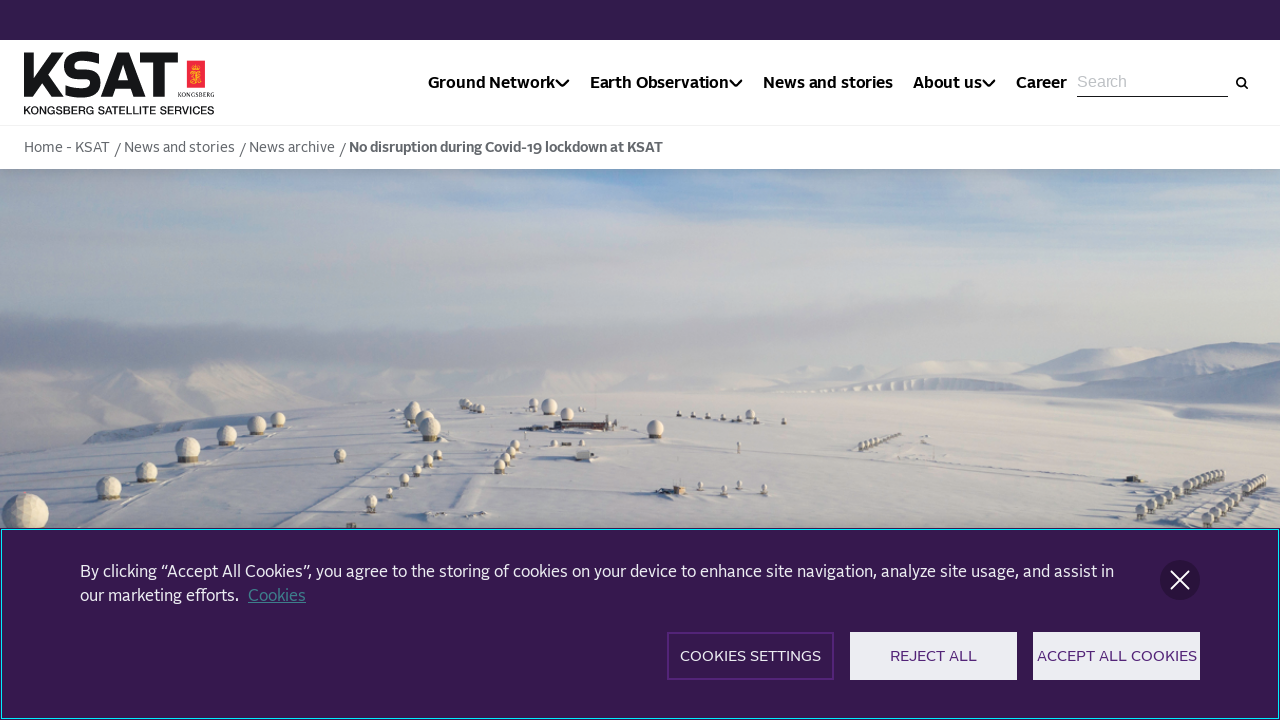

--- FILE ---
content_type: text/html; charset=utf-8
request_url: https://www.ksat.no/news/news-archive/2020/no-disruption-during-covid-19-lockdown-at-ksat/
body_size: 42322
content:
<!DOCTYPE html><html lang="en"><head>
    <meta charset="utf-8">
    <meta name="viewport" content="width=device-width, initial-scale=1">
    <meta name="format-detection" content="telephone=no">
    

        <script type="text/javascript" src="https://cdn.cookielaw.org/consent/d04add41-e87d-4285-87ef-4f978557e0fc/OtAutoBlock.js"></script>
    <script src="https://cdn.cookielaw.org/scripttemplates/otSDKStub.js" data-document-language="true" type="text/javascript" charset="UTF-8" data-domain-script="d04add41-e87d-4285-87ef-4f978557e0fc">
    </script>
    <script type="text/javascript">
    function OptanonWrapper() { }
    </script>

    
    

<title>No disruption during Covid-19 lockdown at KSAT - KSAT - Kongsberg Satellite Services</title>
    <meta name="description" content="KSAT CEO and President Rolf Skatteboe is pleased to announce that the company has operated with no service disruption in the period of National lockdown, imposed March 12.">
<meta name="robots" content="index,follow">
    
<meta name="twitter:card" content="summary_large_image">
<meta name="twitter:title" content="No disruption during Covid-19 lockdown at KSAT - KSAT - Kongsberg Satellite Services">
    <meta name="twitter:description" content="KSAT CEO and President Rolf Skatteboe is pleased to announce that the company has operated with no service disruption in the period of National lockdown, imposed March 12.">
    <meta name="twitter:image" content="https://www.ksat.no/globalassets/ksat/news/ksat-svalbard-station-2020.jpg">

    
<meta property="og:title" content="No disruption during Covid-19 lockdown at KSAT">
<meta property="og:description" content="KSAT CEO and President Rolf Skatteboe is pleased to announce that the company has operated with no service disruption in the period of National lockdown, imposed March 12.">
<meta property="og:type" content="article">
<meta property="og:locale" content="en">
<meta property="og:url" content="https://www.ksat.no/news/news-archive/2020/no-disruption-during-covid-19-lockdown-at-ksat/">

<meta property="og:image" content="https://www.ksat.no/globalassets/ksat/news/ksat-svalbard-station-2020.jpg?width=1000&amp;quality=50&amp;rxy=0.5,0.5">

    
<link rel="icon" type="image/ico" href="https://www.ksat.no/dist/assets/images/favicon.ico">
<link rel="apple-touch-icon" sizes="180x180" href="https://www.ksat.no/dist/assets/images/apple-touch-icon.png">
<link rel="icon" type="image/png" sizes="32x32" href="https://www.ksat.no/dist/assets/images/favicon-32x32.png">
<link rel="icon" type="image/png" sizes="16x16" href="https://www.ksat.no/dist/assets/images/favicon-16x16.png">
<meta name="theme-color" content="#ffffff">


    


<link href="https://www.ksat.no/news/news-archive/2020/no-disruption-during-covid-19-lockdown-at-ksat/" rel="canonical">
            <link rel="preload" as="font" href="/dist/Alright-v2-Normal-Medium-Italic.ksat.2d648851cb34e05c2093.woff" type="font/woff2" crossorigin="anonymous">
            <link rel="preload" as="font" href="/dist/Alright-v2-Normal-Medium.ksat.23c2df86b7ead3128a82.woff" type="font/woff2" crossorigin="anonymous">
            <link type="text/css" rel="stylesheet" href="/dist/features_ksat.a0aca306cb9fa23aa385.css">

    <script>
!function(T,l,y){var S=T.location,k="script",D="instrumentationKey",C="ingestionendpoint",I="disableExceptionTracking",E="ai.device.",b="toLowerCase",w="crossOrigin",N="POST",e="appInsightsSDK",t=y.name||"appInsights";(y.name||T[e])&&(T[e]=t);var n=T[t]||function(d){var g=!1,f=!1,m={initialize:!0,queue:[],sv:"5",version:2,config:d};function v(e,t){var n={},a="Browser";return n[E+"id"]=a[b](),n[E+"type"]=a,n["ai.operation.name"]=S&&S.pathname||"_unknown_",n["ai.internal.sdkVersion"]="javascript:snippet_"+(m.sv||m.version),{time:function(){var e=new Date;function t(e){var t=""+e;return 1===t.length&&(t="0"+t),t}return e.getUTCFullYear()+"-"+t(1+e.getUTCMonth())+"-"+t(e.getUTCDate())+"T"+t(e.getUTCHours())+":"+t(e.getUTCMinutes())+":"+t(e.getUTCSeconds())+"."+((e.getUTCMilliseconds()/1e3).toFixed(3)+"").slice(2,5)+"Z"}(),iKey:e,name:"Microsoft.ApplicationInsights."+e.replace(/-/g,"")+"."+t,sampleRate:100,tags:n,data:{baseData:{ver:2}}}}var h=d.url||y.src;if(h){function a(e){var t,n,a,i,r,o,s,c,u,p,l;g=!0,m.queue=[],f||(f=!0,t=h,s=function(){var e={},t=d.connectionString;if(t)for(var n=t.split(";"),a=0;a<n.length;a++){var i=n[a].split("=");2===i.length&&(e[i[0][b]()]=i[1])}if(!e[C]){var r=e.endpointsuffix,o=r?e.location:null;e[C]="https://"+(o?o+".":"")+"dc."+(r||"services.visualstudio.com")}return e}(),c=s[D]||d[D]||"",u=s[C],p=u?u+"/v2/track":d.endpointUrl,(l=[]).push((n="SDK LOAD Failure: Failed to load Application Insights SDK script (See stack for details)",a=t,i=p,(o=(r=v(c,"Exception")).data).baseType="ExceptionData",o.baseData.exceptions=[{typeName:"SDKLoadFailed",message:n.replace(/\./g,"-"),hasFullStack:!1,stack:n+"\nSnippet failed to load ["+a+"] -- Telemetry is disabled\nHelp Link: https://go.microsoft.com/fwlink/?linkid=2128109\nHost: "+(S&&S.pathname||"_unknown_")+"\nEndpoint: "+i,parsedStack:[]}],r)),l.push(function(e,t,n,a){var i=v(c,"Message"),r=i.data;r.baseType="MessageData";var o=r.baseData;return o.message='AI (Internal): 99 message:"'+("SDK LOAD Failure: Failed to load Application Insights SDK script (See stack for details) ("+n+")").replace(/\"/g,"")+'"',o.properties={endpoint:a},i}(0,0,t,p)),function(e,t){if(JSON){var n=T.fetch;if(n&&!y.useXhr)n(t,{method:N,body:JSON.stringify(e),mode:"cors"});else if(XMLHttpRequest){var a=new XMLHttpRequest;a.open(N,t),a.setRequestHeader("Content-type","application/json"),a.send(JSON.stringify(e))}}}(l,p))}function i(e,t){f||setTimeout(function(){!t&&m.core||a()},500)}var e=function(){var n=l.createElement(k);n.src=h;var e=y[w];return!e&&""!==e||"undefined"==n[w]||(n[w]=e),n.onload=i,n.onerror=a,n.onreadystatechange=function(e,t){"loaded"!==n.readyState&&"complete"!==n.readyState||i(0,t)},n}();y.ld<0?l.getElementsByTagName("head")[0].appendChild(e):setTimeout(function(){l.getElementsByTagName(k)[0].parentNode.appendChild(e)},y.ld||0)}try{m.cookie=l.cookie}catch(p){}function t(e){for(;e.length;)!function(t){m[t]=function(){var e=arguments;g||m.queue.push(function(){m[t].apply(m,e)})}}(e.pop())}var n="track",r="TrackPage",o="TrackEvent";t([n+"Event",n+"PageView",n+"Exception",n+"Trace",n+"DependencyData",n+"Metric",n+"PageViewPerformance","start"+r,"stop"+r,"start"+o,"stop"+o,"addTelemetryInitializer","setAuthenticatedUserContext","clearAuthenticatedUserContext","flush"]),m.SeverityLevel={Verbose:0,Information:1,Warning:2,Error:3,Critical:4};var s=(d.extensionConfig||{}).ApplicationInsightsAnalytics||{};if(!0!==d[I]&&!0!==s[I]){var c="onerror";t(["_"+c]);var u=T[c];T[c]=function(e,t,n,a,i){var r=u&&u(e,t,n,a,i);return!0!==r&&m["_"+c]({message:e,url:t,lineNumber:n,columnNumber:a,error:i}),r},d.autoExceptionInstrumented=!0}return m}(y.cfg);function a(){y.onInit&&y.onInit(n)}(T[t]=n).queue&&0===n.queue.length?(n.queue.push(a),n.trackPageView({})):a()}(window,document,{src: "https://js.monitor.azure.com/scripts/b/ai.2.gbl.min.js", crossOrigin: "anonymous", cfg: {instrumentationKey: 'd9a07a10-20e5-42ee-a683-f91ec6ff134c', disableCookiesUsage: false }});
</script>

</head>
<body class="no-js kog-body">








    <script type="text/javascript">
    (function(window, document, dataLayerName, id) {
    window[dataLayerName]=window[dataLayerName]||[],window[dataLayerName].push({start:(new Date).getTime(),event:"stg.start"});var scripts=document.getElementsByTagName('script')[0],tags=document.createElement('script');
    function stgCreateCookie(a,b,c){var d="";if(c){var e=new Date;e.setTime(e.getTime()+24*c*60*60*1e3),d="; expires="+e.toUTCString();f="; SameSite=Strict"}document.cookie=a+"="+b+d+f+"; path=/"}
    var isStgDebug=(window.location.href.match("stg_debug")||document.cookie.match("stg_debug"))&&!window.location.href.match("stg_disable_debug");stgCreateCookie("stg_debug",isStgDebug?1:"",isStgDebug?14:-1);
    var qP=[];dataLayerName!=="dataLayer"&&qP.push("data_layer_name="+dataLayerName),isStgDebug&&qP.push("stg_debug");var qPString=qP.length>0?("?"+qP.join("&")):"";
    tags.async=!0,tags.src="https://kongsberg.containers.piwik.pro/"+id+".js"+qPString,scripts.parentNode.insertBefore(tags,scripts);
    !function(a,n,i){a[n]=a[n]||{};for(var c=0;c<i.length;c++)!function(i){a[n][i]=a[n][i]||{},a[n][i].api=a[n][i].api||function(){var a=[].slice.call(arguments,0);"string"==typeof a[0]&&window[dataLayerName].push({event:n+"."+i+":"+a[0],parameters:[].slice.call(arguments,1)})}}(i[c])}(window,"ppms",["tm","cm"]);
    })(window, document, 'dataLayer', '6f55eaab-0560-4198-9b7c-eddbd39b0554');
    </script>







<header class="Header__container ">
    <div id="react_0HNIIUVEIHOB9"><div class="Header Header--hasBreadcrumbs Header--withoutTopNavOnMobile" data-reactroot=""><div class="Header__backdrop"></div><a class="SkipToContent" href="#maincontent">Skip to main content</a><div class="Header__topNav Header__topNav--blue Header__topNav--hiddenOnMobile"><div class="Header__topNavContent"><span class="Header__topNavTitle"></span></div></div><div class="Header__main"><div class="Header__mainInner"><div class="Header__logoAndNav"><a class="Header__logo" href="/"><svg xmlns="http://www.w3.org/2000/svg" viewBox="0 0 308.87 102.58"><defs></defs><path fill="currentColor" stroke-width="0" d="M152.85,46.9h16.3l-7.95-25.15h-.2l-8.15,25.15h0ZM151.64,1.84h19.01l26.86,71.82h-19.52l-4.43-12.88h-25.05l-4.53,12.88h-19.21L151.64,1.84h0Z"></path><polygon fill="currentColor" stroke-width="0" points="250.13 17.93 228.7 17.93 228.7 73.66 209.99 73.66 209.99 17.93 188.57 17.93 188.57 1.84 250.13 1.84 250.13 17.93 250.13 17.93"></polygon><path fill="currentColor" stroke-width="0" d="M117.89,34.78c-4.17-3.57-10.38-5.38-18.45-5.38h-10.97c-4.58,0-6.54-1.75-6.54-5.85,0-5.63,4.02-8.49,11.94-8.49,1.15,0,2.39.07,3.7.19,7.42.64,9.14,1.03,13.57,1.91,4.02.8,10.73,2.86,10.73,2.86V3.97l-1.37-.45c-7.19-2.34-14.9-3.53-22.91-3.53-10.58,0-18.69,1.93-24.11,5.75-5.64,3.97-8.5,9.96-8.5,17.79,0,14.12,8.13,21.59,23.5,21.59h10.97c7.01,0,7.91,3.13,7.91,5.85,0,7.88-8.06,8.79-14.13,8.79-8.57,0-16.35-1.28-23.12-3.8l-2.68-1v16.06l1.37.45c7.19,2.34,15.41,3.53,24.43,3.53,10.1,0,17.85-1.99,23.03-5.92,5.35-4.05,8.06-10.15,8.06-18.12,0-7.11-2.16-12.56-6.41-16.21h0Z"></path><polygon fill="currentColor" stroke-width="0" points="64.51 1.84 44.94 1.84 16.04 43.19 16.04 1.84 0 1.84 0 73.66 14.25 73.66 29.63 51.71 44.93 73.66 64.5 73.66 39.42 37.71 64.51 1.84 64.51 1.84"></polygon><polygon fill="currentColor" stroke-width="0" points=".01 89.27 2.29 89.27 2.29 95.19 8.08 89.27 10.88 89.27 5.69 94.46 11.25 102.27 8.41 102.27 4.15 96.06 2.29 97.9 2.29 102.27 .01 102.27 .01 89.27 .01 89.27"></polygon><path fill="currentColor" stroke-width="0" d="M13.52,95.77c0,2.49,1.17,4.95,3.95,4.95s3.95-2.46,3.95-4.95-1.17-4.95-3.95-4.95-3.95,2.46-3.95,4.95h0ZM23.7,95.77c0,3.72-2.33,6.81-6.23,6.81s-6.23-3.1-6.23-6.81,2.33-6.81,6.23-6.81,6.23,3.1,6.23,6.81h0Z"></path><polygon fill="currentColor" stroke-width="0" points="25.5 89.27 27.9 89.27 33.84 98.85 33.88 98.85 33.88 89.27 36.04 89.27 36.04 102.27 33.64 102.27 27.72 92.71 27.66 92.71 27.66 102.27 25.5 102.27 25.5 89.27 25.5 89.27"></polygon><path fill="currentColor" stroke-width="0" d="M49.9,102.27h-1.46l-.35-1.53c-1.22,1.38-2.33,1.84-3.92,1.84-3.9,0-6.23-3.1-6.23-6.81s2.33-6.81,6.23-6.81c2.84,0,5.23,1.51,5.57,4.44h-2.22c-.22-1.71-1.71-2.59-3.35-2.59-2.79,0-3.95,2.46-3.95,4.95s1.17,4.95,3.95,4.95c2.33.04,3.61-1.37,3.64-3.57h-3.46v-1.73h5.54v6.85h0Z"></path><path fill="currentColor" stroke-width="0" d="M54.04,97.94c0,2,1.48,2.79,3.3,2.79,2,0,2.75-.98,2.75-1.97s-.55-1.4-1.07-1.6c-.91-.35-2.09-.58-3.88-1.08-2.22-.6-2.88-1.95-2.88-3.3,0-2.6,2.4-3.82,4.75-3.82,2.71,0,4.99,1.44,4.99,4.15h-2.28c-.11-1.68-1.24-2.29-2.8-2.29-1.06,0-2.39.38-2.39,1.69,0,.91.62,1.42,1.55,1.67.2.06,3.08.8,3.75,1,1.71.51,2.53,1.97,2.53,3.31,0,2.91-2.59,4.08-5.17,4.08-2.97,0-5.37-1.42-5.43-4.64h2.28Z"></path><path fill="currentColor" stroke-width="0" d="M66.62,100.41h4.02c1.38,0,2.19-.75,2.19-2.06s-.8-2-2.19-2h-4.02v4.06h0ZM66.62,94.71h3.72c1.09,0,1.91-.64,1.91-1.8,0-1.31-.67-1.78-1.91-1.78h-3.72v3.59h0ZM64.35,89.27h6.32c2.33,0,3.86,1.06,3.86,3.22,0,1.31-.67,2.26-1.86,2.77v.04c1.58.35,2.44,1.58,2.44,3.35,0,2.04-1.42,3.62-4.79,3.62h-5.97v-13h0Z"></path><polygon fill="currentColor" stroke-width="0" points="77.34 89.27 86.7 89.27 86.7 91.23 79.62 91.23 79.62 94.64 86.18 94.64 86.18 96.5 79.62 96.5 79.62 100.3 86.83 100.3 86.83 102.27 77.34 102.27 77.34 89.27 77.34 89.27"></polygon><path fill="currentColor" stroke-width="0" d="M91.27,95.19h3.73c1.44,0,2.22-.71,2.22-2.08,0-1.66-1.07-1.98-2.26-1.98h-3.7v4.06h0ZM88.99,89.27h6.21c2.84,0,4.3,1.31,4.3,3.51,0,2.5-1.73,3.13-2.15,3.28v.04c.78.11,1.93.69,1.93,2.75,0,1.51.22,2.9.71,3.42h-2.44c-.35-.57-.35-1.28-.35-1.91,0-2.39-.49-3.44-2.59-3.44h-3.35v5.35h-2.28v-13h0Z"></path><path fill="currentColor" stroke-width="0" d="M112.97,102.27h-1.46l-.35-1.53c-1.22,1.38-2.33,1.84-3.92,1.84-3.9,0-6.23-3.1-6.23-6.81s2.33-6.81,6.23-6.81c2.84,0,5.23,1.51,5.57,4.44h-2.22c-.22-1.71-1.71-2.59-3.35-2.59-2.79,0-3.95,2.46-3.95,4.95s1.17,4.95,3.95,4.95c2.33.04,3.61-1.37,3.64-3.57h-3.46v-1.73h5.54v6.85h0Z"></path><path fill="currentColor" stroke-width="0" d="M122.73,97.94c0,2,1.48,2.79,3.3,2.79,2,0,2.75-.98,2.75-1.97s-.55-1.4-1.07-1.6c-.91-.35-2.09-.58-3.88-1.08-2.22-.6-2.88-1.95-2.88-3.3,0-2.6,2.4-3.82,4.75-3.82,2.71,0,4.99,1.44,4.99,4.15h-2.28c-.11-1.68-1.24-2.29-2.8-2.29-1.06,0-2.39.38-2.39,1.69,0,.91.62,1.42,1.55,1.67.2.06,3.08.8,3.75,1,1.71.51,2.53,1.97,2.53,3.31,0,2.91-2.59,4.08-5.17,4.08-2.97,0-5.37-1.42-5.43-4.64h2.28Z"></path><path fill="currentColor" stroke-width="0" d="M135.71,97.1h3.97l-1.95-5.59h-.06l-1.97,5.59h0ZM136.51,89.27h2.42l5.01,13h-2.44l-1.22-3.44h-5.19l-1.22,3.44h-2.35l4.99-13h0Z"></path><polygon fill="currentColor" stroke-width="0" points="142.62 89.27 153.15 89.27 153.15 91.23 149.01 91.23 149.01 102.27 146.74 102.27 146.74 91.23 142.62 91.23 142.62 89.27 142.62 89.27"></polygon><polygon fill="currentColor" stroke-width="0" points="154.84 89.27 164.2 89.27 164.2 91.23 157.12 91.23 157.12 94.64 163.67 94.64 163.67 96.5 157.12 96.5 157.12 100.3 164.33 100.3 164.33 102.27 154.84 102.27 154.84 89.27 154.84 89.27"></polygon><polygon fill="currentColor" stroke-width="0" points="166.67 89.27 168.95 89.27 168.95 100.3 175.56 100.3 175.56 102.27 166.67 102.27 166.67 89.27 166.67 89.27"></polygon><polygon fill="currentColor" stroke-width="0" points="177.48 89.27 179.76 89.27 179.76 100.3 186.37 100.3 186.37 102.27 177.48 102.27 177.48 89.27 177.48 89.27"></polygon><polygon fill="currentColor" stroke-width="0" points="188.12 89.27 190.39 89.27 190.39 102.27 188.12 102.27 188.12 89.27 188.12 89.27"></polygon><polygon fill="currentColor" stroke-width="0" points="192.3 89.27 202.83 89.27 202.83 91.23 198.69 91.23 198.69 102.27 196.42 102.27 196.42 91.23 192.3 91.23 192.3 89.27 192.3 89.27"></polygon><polygon fill="currentColor" stroke-width="0" points="204.7 89.27 214.06 89.27 214.06 91.23 206.98 91.23 206.98 94.64 213.53 94.64 213.53 96.5 206.98 96.5 206.98 100.3 214.19 100.3 214.19 102.27 204.7 102.27 204.7 89.27 204.7 89.27"></polygon><path fill="currentColor" stroke-width="0" d="M223.45,97.94c0,2,1.48,2.79,3.3,2.79,2,0,2.75-.98,2.75-1.97s-.55-1.4-1.08-1.6c-.91-.35-2.09-.58-3.88-1.08-2.22-.6-2.88-1.95-2.88-3.3,0-2.6,2.4-3.82,4.75-3.82,2.71,0,4.99,1.44,4.99,4.15h-2.28c-.11-1.68-1.24-2.29-2.81-2.29-1.06,0-2.39.38-2.39,1.69,0,.91.62,1.42,1.55,1.67.2.06,3.08.8,3.75,1,1.71.51,2.53,1.97,2.53,3.31,0,2.91-2.59,4.08-5.17,4.08-2.97,0-5.37-1.42-5.43-4.64h2.28Z"></path><polygon fill="currentColor" stroke-width="0" points="233.75 89.27 243.11 89.27 243.11 91.23 236.03 91.23 236.03 94.64 242.59 94.64 242.59 96.5 236.03 96.5 236.03 100.3 243.24 100.3 243.24 102.27 233.75 102.27 233.75 89.27 233.75 89.27"></polygon><path fill="currentColor" stroke-width="0" d="M247.68,95.19h3.73c1.44,0,2.22-.71,2.22-2.08,0-1.66-1.07-1.98-2.26-1.98h-3.7v4.06h0ZM245.4,89.27h6.21c2.84,0,4.3,1.31,4.3,3.51,0,2.5-1.73,3.13-2.15,3.28v.04c.78.11,1.93.69,1.93,2.75,0,1.51.22,2.9.71,3.42h-2.44c-.35-.57-.35-1.28-.35-1.91,0-2.39-.49-3.44-2.59-3.44h-3.35v5.35h-2.28v-13h0Z"></path><polygon fill="currentColor" stroke-width="0" points="256.78 89.27 259.15 89.27 262.41 99.56 262.45 99.56 265.78 89.27 268.09 89.27 263.65 102.27 261.12 102.27 256.78 89.27 256.78 89.27"></polygon><polygon fill="currentColor" stroke-width="0" points="269.74 89.27 272.02 89.27 272.02 102.27 269.74 102.27 269.74 89.27 269.74 89.27"></polygon><path fill="currentColor" stroke-width="0" d="M283.76,93.4c-.38-1.49-1.35-2.59-3.24-2.59-2.79,0-3.95,2.46-3.95,4.95s1.16,4.95,3.95,4.95c2.02,0,3.13-1.51,3.32-3.41h2.22c-.18,3.11-2.38,5.26-5.54,5.26-3.9,0-6.23-3.1-6.23-6.81s2.33-6.81,6.23-6.81c2.93.02,5.25,1.64,5.52,4.44h-2.28Z"></path><polygon fill="currentColor" stroke-width="0" points="287.58 89.27 296.94 89.27 296.94 91.23 289.86 91.23 289.86 94.64 296.42 94.64 296.42 96.5 289.86 96.5 289.86 100.3 297.07 100.3 297.07 102.27 287.58 102.27 287.58 89.27 287.58 89.27"></polygon><path fill="currentColor" stroke-width="0" d="M300.54,97.94c0,2,1.48,2.79,3.3,2.79,2,0,2.75-.98,2.75-1.97s-.55-1.4-1.08-1.6c-.91-.35-2.09-.58-3.88-1.08-2.22-.6-2.88-1.95-2.88-3.3,0-2.6,2.4-3.82,4.75-3.82,2.71,0,4.99,1.44,4.99,4.15h-2.28c-.11-1.68-1.24-2.29-2.81-2.29-1.06,0-2.39.38-2.39,1.69,0,.91.62,1.42,1.55,1.67.2.06,3.08.8,3.75,1,1.71.51,2.53,1.97,2.53,3.31,0,2.91-2.59,4.08-5.17,4.08-2.97,0-5.37-1.42-5.43-4.64h2.28Z"></path><rect fill="#ee293d" stroke-width="0" x="264.79" y="14.96" width="29.34" height="44.01"></rect><path fill="#fcd213" stroke-width="0" d="M279.26,29.49c-1.69,0-3.32.28-4.83.79l-1.83-3.14s-.03-.06,0-.09c.02-.03.02-.05.12-.05.1,0,.75.03.79.03.06,0,.1.03.11.12,0,.09.02.57.02.6,0,.09.12.15.17.01.06-.16.16-.42.17-.46.04-.11.1-.08.23,0l.49.27s.04.04.02.15c-.02.11-.09.51-.11.57-.02.05-.02.09-.13.07-.11-.02-.44-.1-.47-.1-.04,0-.12,0-.1.11.13.28.42.49.7.57.47.14.96-.02,1.26-.41.16-.23.23-.49.22-.78,0-.05-.01-.1-.06-.13-.02,0-.05-.01-.07,0-.07.08-.1.18-.19.26-.1.1-.26.12-.39.09-.26-.09-.35-.37-.35-.63,0-.15.06-.29.19-.38.11-.08.28-.09.4-.02.1.04.17.14.29.15.04,0,.09-.06.04-.13-.09-.11-.4-.4-.44-.8-.03-.36.1-.68.3-.86.02-.02.04-.03.09-.02.31.1.59.47.64.82.05.36-.1.69-.12.74-.02.05,0,.12.05.13.04,0,.08-.02.1-.06.1-.13.2-.32.38-.33.17-.02.31.06.41.2.11.18.17.45.07.65-.06.14-.2.23-.35.23-.17.02-.28-.1-.4-.18-.02-.02-.06,0-.08,0-.05.05-.01.13,0,.19.16.4.57.73,1.01.74.51.03.98-.25,1.2-.71.06-.14.11-.28.1-.44,0-.03-.02-.05-.05-.07-.1-.02-.17.08-.25.12l-.32.24s-.04.01-.06,0c-.15-.18-.29-.37-.43-.56-.01-.02-.02-.05,0-.08.12-.19.26-.37.39-.55.02-.03.05-.05.08-.04.19.12.37.28.56.38.03.01.15-.02.09-.13-.06-.11-.26-.4-.3-.47-.04-.07-.09-.11-.02-.16.07-.05.56-.39.58-.4.01,0,.03-.01.05,0,.02.01.51.36.58.4.07.05.02.09-.02.16-.04.07-.24.36-.3.47-.06.11.06.14.09.13.2-.1.37-.26.56-.38.03-.01.06,0,.08.04.14.18.27.36.39.55.01.02,0,.05,0,.08-.14.19-.28.38-.43.56-.02,0-.05,0-.06,0l-.32-.24c-.08-.05-.15-.14-.25-.12-.03.01-.05.04-.05.07,0,.16.05.3.1.44.22.46.69.74,1.2.71.44,0,.85-.33,1.01-.74.02-.06.06-.14,0-.19-.02-.02-.05-.02-.08,0-.12.08-.24.2-.4.18-.15,0-.29-.09-.35-.23-.09-.21-.04-.47.07-.65.1-.14.24-.22.41-.2.18.01.28.2.38.33.03.03.06.06.1.06.05-.01.07-.08.05-.13-.02-.05-.17-.38-.12-.74.05-.36.33-.72.64-.82.05-.02.07,0,.09.02.2.18.33.5.3.86-.03.4-.35.69-.44.8-.05.07,0,.13.04.13.11,0,.19-.1.29-.15.11-.07.29-.06.4.02.13.09.18.23.19.38,0,.26-.09.53-.35.63-.14.03-.29,0-.39-.09-.08-.08-.11-.18-.19-.26-.02-.02-.04-.01-.07,0-.05.03-.05.08-.06.13,0,.29.07.55.23.78.3.39.79.55,1.26.41.28-.08.57-.29.7-.57.02-.1-.06-.1-.1-.11-.03,0-.36.08-.47.1-.11.02-.12-.01-.13-.07-.01-.05-.09-.45-.11-.57-.02-.11-.01-.13.02-.15l.49-.27c.13-.08.2-.11.23,0,.02.05.12.3.17.46.05.14.17.08.17-.01,0-.04.01-.51.02-.6,0-.09.05-.11.11-.12.04,0,.69-.03.79-.03.11,0,.1.01.12.05.02.03,0,.06,0,.09l-1.83,3.14c-1.52-.52-3.14-.79-4.84-.79"></path><path fill="#fcd213" stroke-width="0" d="M279.26,23.65c.46,0,.83.37.83.83s-.37.83-.83.83-.83-.37-.83-.83.37-.83.83-.83"></path><path fill="#fcd213" stroke-width="0" d="M272.78,25.01c.37,0,.67.3.67.67s-.3.67-.67.67-.67-.3-.67-.67.3-.67.67-.67"></path><path fill="#fcd213" stroke-width="0" d="M273.58,23.32c.37,0,.67.3.67.67s-.3.66-.67.66-.67-.3-.67-.66.3-.67.67-.67"></path><path fill="#fcd213" stroke-width="0" d="M275.47,22.76c.37,0,.67.3.67.67s-.3.66-.67.66-.66-.3-.66-.66.3-.67.66-.67"></path><path fill="#fcd213" stroke-width="0" d="M277.33,23.59c.37,0,.67.3.67.67s-.3.67-.67.67-.67-.3-.67-.67.3-.67.67-.67"></path><path fill="#fcd213" stroke-width="0" d="M285.86,25.01c-.37,0-.67.3-.67.67s.3.67.67.67.66-.3.66-.67-.3-.67-.66-.67"></path><path fill="#fcd213" stroke-width="0" d="M285.06,23.32c-.37,0-.67.3-.67.67s.3.66.67.66.67-.3.67-.66-.3-.67-.67-.67"></path><path fill="#fcd213" stroke-width="0" d="M283.17,22.76c-.37,0-.67.3-.67.67s.3.66.67.66.67-.3.67-.66-.3-.67-.67-.67"></path><path fill="#fcd213" stroke-width="0" d="M281.31,23.59c-.37,0-.67.3-.67.67s.3.67.67.67.66-.3.66-.67-.3-.67-.66-.67"></path><path fill="#fcd213" stroke-width="0" d="M279.73,21.22l-.21.79h0c.22-.05.44-.13.66-.19v.93c-.22-.06-.44-.14-.66-.2h0s.22.82.22.82c-.14-.06-.3-.1-.47-.1s-.33.03-.47.1l.22-.82h0c-.22.05-.44.13-.66.19v-.93c.22.06.44.14.66.19h0s-.21-.79-.21-.79h.93Z"></path><path fill="#fcd213" stroke-width="0" d="M278.09,32.83c.32-.15.63-.34.95-.5l.47.73-.04.02-4.65,2.44c-.03-.79-.2-1.55-.83-2.11-.39-.31-.95-.5-1.48-.33-.3.11-.63.38-.66.69-.04.23.06.43.18.61.28-.12.64-.2.97-.13.47.09.94.45,1.11.86.25.58.06,1.24-.36,1.69-.51.5-1.29.66-2.01.46-.85-.25-1.4-1.06-1.44-1.84-.11-1.48.96-2.82,2.4-3.42,1.13-.5,2.79-.67,3.95-.13.53.21,1.01.56,1.43.97M273.99,32.45c.77.28,1.37,1.03,1.56,1.72l1.69-.88c-.81-.84-2.08-1.1-3.25-.83M271.26,34.63c-.14.48-.09,1.06.23,1.45.28.34.72.5,1.17.39.3-.09.55-.34.61-.61.05-.27-.05-.53-.27-.69-.2-.15-.54-.17-.78-.07-.14.07-.25.21-.33.33-.33-.17-.54-.48-.63-.8"></path><path fill="#fcd213" stroke-width="0" d="M286.25,32.51c.28.54.16,1.24.18,1.86l-.28.15-3.66,1.92h0s0-1.88,0-1.88c-.02-.24-.06-.49-.29-.65-.3-.22-.79-.09-1.08.06v1.88h0v2.23h0s2.27-1.17,2.27-1.17c.68-.34,1.61-.49,2.31-.09.69.36.9,1.05.88,1.75l-.02,1.68-3.06,1.61h-.02c1.05.35,2.22.82,2.76,1.84.53,1.03.18,2.42.36,3.55.09.57.35,1.09.73,1.55l.03-.02.92-.48.46.74-3.24,1.7-1.45.76c-.86-.99-1.58-2.05-1.62-3.35l-.02-1.08.02-2.59c-.03-.51-.05-1.05-.55-1.36-.22-.13-.54-.13-.77-.02v3.32c-1.53.03-3,.4-4.04,1.5-.29.3-.52.61-.74.93-.65-.3-1.6-.36-2.25-.02-.53.27-.88.76-.79,1.32.08.6.76,1.06,1.37,1.18,1.4.25,3.01,0,3.83-1.16l.12-.22c-.49-.34-.68-.88-.57-1.43.11-.6.74-1.15,1.4-1.26.69-.13,1.37.07,1.83.56.47.47.56,1.25.3,1.84-.62,1.42-2.3,2.05-3.78,2.36-1.86.38-3.87.26-5.52-.43-1.05-.45-1.99-1.4-2.06-2.47-.12-1.33.73-2.47,1.97-3.15.78-.42,1.66-.68,2.58-.79v-3.32h-2.57c0-1.02.42-2.08,1.51-2.53.34-.12.69-.2,1.07-.21h0v-2.83l1.53-.78,4.88-2.56,2-1.05c.65-.33,1.64-.52,2.33-.12.31.15.61.43.74.72M284.46,32.43c-.69.07-1.24.45-1.83.75.8.28.83,1.09.81,1.78l2.05-1.08c-.01-.37.06-.78-.16-1.09-.2-.27-.52-.38-.87-.36M280.15,38.55v-4.09l-1.31.68v4.09l1.31-.69ZM277.89,43.78v-8.12l-2.12,1.13h-.04v3.18c-.53.01-1.05-.04-1.51.11-.43.14-.79.54-.84.94h2.35v3.89h0s2.17-1.12,2.17-1.12ZM284.58,37.44c-.74.09-1.33.53-1.96.84.48.17.79.63.79,1.1v1.54s.01,0,.01,0l2.2-1.15.02-.78c-.02-.4.05-.84-.16-1.17-.2-.27-.53-.4-.89-.37M281.12,39.05v3.08l1.33-.71v-1.35c0-.35.06-.73-.17-1-.28-.33-.85-.2-1.16-.02M280.15,39.54l-1.31.69v4.06l-1.77.92c1.08.09,2.12.36,3.09.66v-6.32ZM282.37,42.43v.02c.73.32.97,1.05,1.01,1.74v2.83l.02.94c.02.91.37,1.71.97,2.4l2.13-1.12c-.53-.72-.86-1.52-.89-2.43v-1.59c-.02-.41-.04-.82-.23-1.17-.64-1.03-1.9-1.3-3-1.62M277.9,46.16c-1.66-.32-3.59-.29-5.03.46-.95.47-1.73,1.35-1.67,2.37,0,.81.7,1.5,1.46,1.86-.21-.28-.28-.6-.28-.96,0-.42.15-.76.39-1.1.76-.91,2-1.2,3.22-.95.53-.72,1.36-1.35,2.22-1.63l-.29-.06ZM280.02,48.08c-.36-.04-.68.07-.89.34-.16.21-.2.56-.05.78.13.26.42.38.71.41-.1.48-.44.89-.8,1.25.5-.21,1.01-.45,1.38-.9.35-.41.59-1.02.28-1.5-.16-.2-.38-.35-.63-.38"></path><path fill="currentColor" stroke-width="0" d="M270.01,73.88c-.82-.18-1.27-.64-1.6-1.08-.15-.2-2.28-3.43-2.98-4.49v4c0,.58,0,.99.47,1.31v.03h-1.61v-.03c.48-.32.48-.73.48-1.31v-4.24c0-.58-.12-.87-.59-1.18v-.03h1.7s3.49,5.34,3.49,5.34v-4c0-.58,0-.99-.47-1.3v-.03h1.59v.03c-.47.31-.47.72-.47,1.3v5.69"></path><path fill="currentColor" stroke-width="0" d="M263.02,70.16c0,2.1-1.53,3.62-3.33,3.62s-3.3-1.46-3.3-3.57c0-1.96,1.49-3.59,3.39-3.54,1.9-.01,3.24,1.64,3.24,3.49M257.61,70.23c0,1.54.76,2.94,2.14,2.94,1.27,0,2.05-1.33,2.05-2.94s-.8-2.98-2.07-2.98-2.12,1.29-2.12,2.98"></path><path fill="currentColor" stroke-width="0" d="M276.23,73.07v-1.63c0-.47-.06-.94-.52-1.12v-.03h1.64v3.26c-.52.13-1.54.28-2,.27-.29,0-3.53,0-3.51-3.5.02-3.19,2.68-3.56,3.3-3.58.59-.02,1.43.07,1.99.33v1.3h-.03c-.43-.63-.91-1.07-1.87-1.07-.69,0-2.15.65-2.15,3.06,0,.56.12,2.11,1.4,2.68.24.11,1.11.36,1.77.04"></path><path fill="currentColor" stroke-width="0" d="M307.7,73.07v-1.63c0-.47-.06-.94-.52-1.12v-.03h1.64v3.26c-.52.13-1.54.28-2,.27-.29,0-3.53,0-3.51-3.5.02-3.19,2.68-3.56,3.29-3.58.59-.02,1.43.07,1.99.33v1.3h-.03c-.43-.63-.91-1.07-1.87-1.07-.69,0-2.15.65-2.15,3.06,0,.56.12,2.11,1.4,2.68.24.11,1.11.36,1.77.04"></path><path fill="currentColor" stroke-width="0" d="M279.09,71.88c.4.72,1.13,1.36,1.83,1.3.71-.06,1.18-.56,1.18-1.32,0-1.5-2.91-1.22-2.89-3.31.02-1.49,1.35-1.9,2.24-1.9.38,0,.98.09,1.35.24l-.04,1.23h-.01c-.54-.77-.89-.93-1.45-.93-.51,0-1.04.44-1.04,1.03,0,1.58,2.93,1.14,2.93,3.5,0,1.3-1.15,2.04-2.4,2.04-.2,0-1.03-.08-1.57-.35l-.15-1.53h.01Z"></path><path fill="currentColor" stroke-width="0" d="M289.76,71.62c0,.8-.46,1.38-1.15,1.71-.72.35-1.54.32-2.32.32h-1.65v-.03c.52-.2.46-.95.46-1.43v-3.9c0-.47.07-1.22-.46-1.42v-.03h2.37c1.37,0,2.21.55,2.21,1.47,0,.69-.45,1.13-1.44,1.48.69.12,1.98.43,1.98,1.82M286.19,67.46v5.62c.89.17,2.4.02,2.38-1.47-.01-.82-.59-1.43-1.99-1.43l.2-.51c.45-.11,1.28-.27,1.28-1.28,0-.88-1.14-1.16-1.87-.93"></path><path fill="currentColor" stroke-width="0" d="M295.33,68.03h-.03c-.24-.31-.51-.86-2.48-.6v2.15h1.95v1.03h-.03c-.16-.3-.6-.47-.92-.47h-1v2.9c2.5.3,2.88-.68,3.07-.92h.05l-.47,1.51h-4.28v-.03c.53-.27.53-.84.53-1.3v-4.11c0-.47,0-1.12-.53-1.31v-.03h4.14v1.18Z"></path><path fill="currentColor" stroke-width="0" d="M303.11,73.64h-.93c-.35-.02-.8,0-1.36-.69-.56-.69-1.83-2.55-1.83-2.55l.25-.48c.66-.17,1.26-.55,1.26-1.43,0-.67-.59-1.07-1.28-1.1-.25-.01-.39-.01-.63.03v4.77c.02.52-.09,1.23.44,1.41v.03h-2.01v-.03c.52-.25.42-.91.45-1.41v-3.94c-.03-.51.07-1.18-.45-1.37v-.03h2.46c1.51,0,2.18.72,2.18,1.66s-.71,1.39-1.57,1.63c.79,1.08,2.17,3.16,3.03,3.48v.02Z"></path><path fill="currentColor" stroke-width="0" d="M256.26,73.61v.03h-1.06c-.51,0-.91-.22-1.25-.68l-1.99-2.96,1.68-1.81c.52-.55.72-1.08,0-1.32v-.03h1.96s-2.59,2.83-2.59,2.83c.79,1.12,2.28,3.53,3.24,3.93"></path><path fill="currentColor" stroke-width="0" d="M250.6,68.29c0-.47.06-1.22-.47-1.42v-.03h2.03v.03c-.53.19-.46.95-.46,1.42v3.89c0,.48-.06,1.23.46,1.43v.03h-2.03v-.03c.53-.2.47-.96.47-1.43v-3.89Z"></path></svg><span class="visuallyHidden">Home - KSAT</span></a><nav class="Nav Nav--relative"><div class="Nav__menuListWrapper"><ul class="Nav__menuList"><li class="Nav__menuItem"><button class="Nav__menuItemLink" aria-disabled="true" type="button"><span>Ground Network</span><svg width="1em" height="1em" viewBox="0 0 13 7" fill="none" xmlns="http://www.w3.org/2000/svg" class="Nav__menuItemIcon" aria-hidden="true"><path d="M1.44531 1.06348L4.98129 4.59946C5.76234 5.38051 7.02867 5.38051 7.80972 4.59946L11.3457 1.06348" stroke="currentColor" stroke-width="2" stroke-linecap="round"></path></svg></button><div class="NavSubmenuKsat"><div class="NavSubmenuKsat__content"><div class="NavSubmenuKsat__links"><div class="NavSubmenuKsat__navBar"><div class="NavSubmenuKsat__title"><a href="/ground-network-services/">Ground Network Services</a></div></div><ul class="NavSubmenuKsat__list"><li class="NavSubmenuKsat__item"><a href="/ground-network-services/ksat-max/">KSATmax<span class="visuallyHidden">:</span><span>High reliability data acquisition and TT&amp;C solutions</span></a></li><li class="NavSubmenuKsat__item"><a href="/ground-network-services/ksatlite/">KSATlite<span class="visuallyHidden">:</span><span>The Ground Network for SmallSats and Constellations</span></a></li><li class="NavSubmenuKsat__item"><a href="/ground-network-services/ksat-launchleop/">KSAT Launch &amp; LEOP<span class="visuallyHidden">:</span><span>High reliability comms for launch vehicles and satellites during critical early mission operations</span></a></li><li class="NavSubmenuKsat__item"><a href="/ground-network-services/ksat-hosted/">KSAT Hosted<span class="visuallyHidden">:</span><span>Infrastructure as a Service solutions - designing, deploying and operating satellite ground networks</span></a></li><li class="NavSubmenuKsat__item"><a href="/ground-network-services/ksat-lunar/">KSAT Lunar<span class="visuallyHidden">:</span><span>The world’s first commercial lunar comms network</span></a></li><li class="NavSubmenuKsat__item"><a href="/ground-network-services/satellite-operation/">Satellite Operation<span class="visuallyHidden">:</span><span>Mission adapted satellite operations and control</span></a></li></ul></div><div class="NavSubmenuKsat__articles NavSubmenuKsat__articles--withPadding"><div class="NavSubmenuKsat__title"><span>New technologies</span></div><div class="NavSubmenuKsat__description"><span>Explore our new and innovative solutions for space-to-ground communicatons </span></div><ul class="NavSubmenuKsat__additionalLinks"><li><a href="https://somethingnew.ksat.no/">Hyper - KSAT's New Low-Latency Service</a></li><li><a href="/ground-network-services/new-technologies/digital-if/">Digital IF -Virtualized Ground Station Architecture</a></li><li><a href="/ground-network-services/new-technologies/ka-band2/">Operational Ka-band capacity enabling higher data rates</a></li><li><a href="/ground-network-services/new-technologies/cloud_integration/">Cloud integration and Cloud Processing as a Service</a></li></ul></div></div></div></li><li class="Nav__menuItem"><button class="Nav__menuItemLink" aria-disabled="true" type="button"><span>Earth Observation</span><svg width="1em" height="1em" viewBox="0 0 13 7" fill="none" xmlns="http://www.w3.org/2000/svg" class="Nav__menuItemIcon" aria-hidden="true"><path d="M1.44531 1.06348L4.98129 4.59946C5.76234 5.38051 7.02867 5.38051 7.80972 4.59946L11.3457 1.06348" stroke="currentColor" stroke-width="2" stroke-linecap="round"></path></svg></button><div class="NavSubmenuKsat"><div class="NavSubmenuKsat__content"><div class="NavSubmenuKsat__links"><div class="NavSubmenuKsat__navBar"><div class="NavSubmenuKsat__title"><a href="/earth-observation/">Earth Observation Services</a></div></div><ul class="NavSubmenuKsat__list"><li class="NavSubmenuKsat__item"><a href="/earth-observation/environmental-monitoring/">Environmental Monitoring<span class="visuallyHidden">:</span><span>Oil Spill Detection, Fisheries, Greenhouse Gas, Algae, Infrastructure Monitoring</span></a></li><li class="NavSubmenuKsat__item"><a href="/earth-observation/-land-monitoring/">Land Monitoring<span class="visuallyHidden">:</span><span>Land Mapping, Forestry, Deforestation, InSAR</span></a></li><li class="NavSubmenuKsat__item"><a href="/earth-observation/satellite-images--processing/">Satellite Images &amp; Processing<span class="visuallyHidden">:</span><span>Data Processing, Cloud Platforms, Rapid Tasking, SAR &amp; Optical</span></a></li><li class="NavSubmenuKsat__item"><a href="/earth-observation/maritime-monitoring/">Maritime Surveillance &amp; Security<span class="visuallyHidden">:</span><span>Vessel Detection, Ice Monitoring, Oil Spill Detection</span></a></li></ul></div><div class="NavSubmenuKsat__articles NavSubmenuKsat__articles--withPadding"><div class="NavSubmenuKsat__title"><span>Let us make it Easy</span></div><div class="NavSubmenuKsat__description"><span>At KSAT we have spent years building our expertise, so that you won't have to.  Talk to us about your monitoring needs.</span></div><ul class="NavSubmenuKsat__additionalLinks"><li><a href="/earth-observation/satellite-images--processing/rapid-tasking-and-247-order-desk/">Our 24/7 Order Desk - Always there to help</a></li><li><a href="/earth-observation/satellite-images--processing/satellite-imagery-sar-and-optical/">Satellite Imagery - accessing the largest portfolio of SAR and Optical</a></li></ul></div></div></div></li><li class="Nav__menuItem"><a class="Nav__menuItemLink" href="/news/"><span>News and stories</span></a></li><li class="Nav__menuItem"><button class="Nav__menuItemLink" aria-disabled="true" type="button"><span>About us</span><svg width="1em" height="1em" viewBox="0 0 13 7" fill="none" xmlns="http://www.w3.org/2000/svg" class="Nav__menuItemIcon" aria-hidden="true"><path d="M1.44531 1.06348L4.98129 4.59946C5.76234 5.38051 7.02867 5.38051 7.80972 4.59946L11.3457 1.06348" stroke="currentColor" stroke-width="2" stroke-linecap="round"></path></svg></button><div class="NavSubmenuKsat"><div class="NavSubmenuKsat__content"><div class="NavSubmenuKsat__links"><div class="NavSubmenuKsat__navBar"><div class="NavSubmenuKsat__title"><a href="/about-us/">About us</a></div></div><ul class="NavSubmenuKsat__list"><li class="NavSubmenuKsat__item"><a href="/about-us/our-commitment/">Our Commitment</a></li><li class="NavSubmenuKsat__item"><a href="/about-us/the-management-group/">The Management Group</a></li><li class="NavSubmenuKsat__item"><a href="/about-us/contact/">Contact</a></li></ul></div><div class="NavSubmenuKsat__articles"></div></div></div></li><li class="Nav__menuItem"><a class="Nav__menuItemLink" href="https://karriere.ksat.no/" target="_top" rel="noopener"><span>Career</span></a></li></ul></div><div class="Nav__searchInputWrapper"><div class="NavSearchInput"><form class="NavSearchInput__form"><div class="SearchField"><input type="search" class="SearchField__input" enterkeyhint="search" placeholder="Search" value=""><button class="SearchField__button" type="submit" aria-label="Search"><svg xmlns="http://www.w3.org/2000/svg" width="1em" height="1em" fill="currentColor" viewBox="0 0 20 20" class="SearchField__icon" aria-hidden="true"><path fill-rule="evenodd" clip-rule="evenodd" d="M17.5 16.4372C17.5 16.7229 17.386 16.9968 17.1833 17.198C16.9766 17.3952 16.6996 17.5017 16.4141 17.4936C16.1285 17.4856 15.858 17.3637 15.6628 17.1551L12.8038 14.2944C12.708 14.2133 12.5676 14.2133 12.4718 14.2944C9.72101 16.117 6.03762 15.5586 3.94991 13.0023C1.8622 10.4461 2.04886 6.72305 4.38178 4.38872C6.71471 2.05439 10.4355 1.86761 12.9902 3.95658C15.5449 6.04556 16.103 9.73117 14.2815 12.4837C14.2004 12.5795 14.2004 12.7199 14.2815 12.8158L17.1833 15.6765C17.386 15.8777 17.5 16.1516 17.5 16.4372ZM8.92755 4.65152C6.56205 4.65152 4.64443 6.5703 4.64443 8.93724C4.64443 10.0739 5.09568 11.164 5.89892 11.9677C6.70217 12.7714 7.79159 13.223 8.92755 13.223C11.2931 13.223 13.2107 11.3042 13.2107 8.93724C13.2107 6.5703 11.2931 4.65152 8.92755 4.65152Z"></path></svg></button></div></form></div></div><div data-focus-guard="true" tabindex="-1" style="width:1px;height:0px;padding:0;overflow:hidden;position:fixed;top:1px;left:1px"></div><div data-focus-lock-disabled="disabled" class="Nav__mobileFocusLock"><button class="Nav__hamburger" aria-label="Open Menu" aria-expanded="false"><span class="Nav__hamburgerLine"></span></button><div class="NavMobile" aria-hidden="true" aria-modal="true" aria-label="Mobile navigation"><div class="NavMobile__logoPlaceholder" aria-hidden="true"></div><div class="NavMobile__content"><div class="NavMobile__searchInputWrapper"><div class="NavSearchInput"><form class="NavSearchInput__form"><div class="SearchField"><input type="search" class="SearchField__input" enterkeyhint="search" placeholder="Search" value="" tabindex="-1"><button class="SearchField__button" type="submit" aria-label="Search" tabindex="-1"><svg xmlns="http://www.w3.org/2000/svg" width="1em" height="1em" fill="currentColor" viewBox="0 0 20 20" class="SearchField__icon" aria-hidden="true"><path fill-rule="evenodd" clip-rule="evenodd" d="M17.5 16.4372C17.5 16.7229 17.386 16.9968 17.1833 17.198C16.9766 17.3952 16.6996 17.5017 16.4141 17.4936C16.1285 17.4856 15.858 17.3637 15.6628 17.1551L12.8038 14.2944C12.708 14.2133 12.5676 14.2133 12.4718 14.2944C9.72101 16.117 6.03762 15.5586 3.94991 13.0023C1.8622 10.4461 2.04886 6.72305 4.38178 4.38872C6.71471 2.05439 10.4355 1.86761 12.9902 3.95658C15.5449 6.04556 16.103 9.73117 14.2815 12.4837C14.2004 12.5795 14.2004 12.7199 14.2815 12.8158L17.1833 15.6765C17.386 15.8777 17.5 16.1516 17.5 16.4372ZM8.92755 4.65152C6.56205 4.65152 4.64443 6.5703 4.64443 8.93724C4.64443 10.0739 5.09568 11.164 5.89892 11.9677C6.70217 12.7714 7.79159 13.223 8.92755 13.223C11.2931 13.223 13.2107 11.3042 13.2107 8.93724C13.2107 6.5703 11.2931 4.65152 8.92755 4.65152Z"></path></svg></button></div></form></div></div><ul class="NavList NavMobile__navListWrapper NavMobile__navListWrapper--withPaddingBottom NavList--dark"><li class="NavList__topItem"><div class="NavList__topItemContent"><button class="NavList__topItemLink NavList__topItemLink--asButton" aria-controls="NavList_GroundNetwork_0" aria-expanded="false"><span>Ground Network</span><svg class="Chevron NavList__topItemIcon" xmlns="http://www.w3.org/2000/svg" width="1em" height="1em" fill="none" viewBox="0 0 24 24" aria-hidden="true"><path d="M4.0658 8.0329L10.5858 14.5529C11.3668 15.3339 12.6332 15.3339 13.4142 14.5529L19.9342 8.0329" stroke="currentColor" stroke-width="1.5" stroke-linecap="square"></path></svg></button></div><div class="NavList__subListWrapper" id="NavList_GroundNetwork_0" aria-hidden="true"><div class="NavList__subListInner"><ul class="NavList__subList"><li class="NavList__subItem"><a class="NavList__subItemLink NavList__subItemLink--normalPadding" href="/ground-network-services/" tabindex="-1"><div class="NavList__subItemLinkTitle"><span>Ground Network Services</span></div></a></li><li class="NavList__subItem"><a class="NavList__subItemLink NavList__subItemLink--normalPadding" href="/ground-network-services/ksat-max/" tabindex="-1"><div class="NavList__subItemLinkTitle"><span>KSATmax<span class="visuallyHidden">:</span></span></div><div class="NavList__subItemLinkDescription">High reliability data acquisition and TT&amp;C solutions</div></a></li><li class="NavList__subItem"><a class="NavList__subItemLink NavList__subItemLink--normalPadding" href="/ground-network-services/ksatlite/" tabindex="-1"><div class="NavList__subItemLinkTitle"><span>KSATlite<span class="visuallyHidden">:</span></span></div><div class="NavList__subItemLinkDescription">The Ground Network for SmallSats and Constellations</div></a></li><li class="NavList__subItem"><a class="NavList__subItemLink NavList__subItemLink--normalPadding" href="/ground-network-services/ksat-launchleop/" tabindex="-1"><div class="NavList__subItemLinkTitle"><span>KSAT Launch &amp; LEOP<span class="visuallyHidden">:</span></span></div><div class="NavList__subItemLinkDescription">High reliability comms for launch vehicles and satellites during critical early mission operations</div></a></li><li class="NavList__subItem"><a class="NavList__subItemLink NavList__subItemLink--normalPadding" href="/ground-network-services/ksat-hosted/" tabindex="-1"><div class="NavList__subItemLinkTitle"><span>KSAT Hosted<span class="visuallyHidden">:</span></span></div><div class="NavList__subItemLinkDescription">Infrastructure as a Service solutions - designing, deploying and operating satellite ground networks</div></a></li><li class="NavList__subItem"><a class="NavList__subItemLink NavList__subItemLink--normalPadding" href="/ground-network-services/ksat-lunar/" tabindex="-1"><div class="NavList__subItemLinkTitle"><span>KSAT Lunar<span class="visuallyHidden">:</span></span></div><div class="NavList__subItemLinkDescription">The world’s first commercial lunar comms network</div></a></li><li class="NavList__subItem"><a class="NavList__subItemLink NavList__subItemLink--normalPadding" href="/ground-network-services/satellite-operation/" tabindex="-1"><div class="NavList__subItemLinkTitle"><span>Satellite Operation<span class="visuallyHidden">:</span></span></div><div class="NavList__subItemLinkDescription">Mission adapted satellite operations and control</div></a></li></ul><div class="NavList__additionalLinks"><div class="NavList__additionalLinksInner"><div class="NavList__additionalLinksHeader">New technologies</div><div class="NavList__additionalLinksDescription">Explore our new and innovative solutions for space-to-ground communicatons </div></div><ul class="NavList__additionalLinksList"><li class="NavList__additionalLinksItem"><a class="NavList__additionalLinksItemLink NavList__additionalLinksItemLink--normalPadding" href="https://somethingnew.ksat.no/" tabindex="-1"><div class="NavList__additionalLinksItemLinkTitle">Hyper - KSAT's New Low-Latency Service</div></a></li><li class="NavList__additionalLinksItem"><a class="NavList__additionalLinksItemLink NavList__additionalLinksItemLink--normalPadding" href="/ground-network-services/new-technologies/digital-if/" tabindex="-1"><div class="NavList__additionalLinksItemLinkTitle">Digital IF -Virtualized Ground Station Architecture</div></a></li><li class="NavList__additionalLinksItem"><a class="NavList__additionalLinksItemLink NavList__additionalLinksItemLink--normalPadding" href="/ground-network-services/new-technologies/ka-band2/" tabindex="-1"><div class="NavList__additionalLinksItemLinkTitle">Operational Ka-band capacity enabling higher data rates</div></a></li><li class="NavList__additionalLinksItem"><a class="NavList__additionalLinksItemLink NavList__additionalLinksItemLink--normalPadding" href="/ground-network-services/new-technologies/cloud_integration/" tabindex="-1"><div class="NavList__additionalLinksItemLinkTitle">Cloud integration and Cloud Processing as a Service</div></a></li></ul></div></div><div class="NavList__subListPadding" aria-hidden="true"></div></div></li><li class="NavList__topItem"><div class="NavList__topItemContent"><button class="NavList__topItemLink NavList__topItemLink--asButton" aria-controls="NavList_EarthObservation_1" aria-expanded="false"><span>Earth Observation</span><svg class="Chevron NavList__topItemIcon" xmlns="http://www.w3.org/2000/svg" width="1em" height="1em" fill="none" viewBox="0 0 24 24" aria-hidden="true"><path d="M4.0658 8.0329L10.5858 14.5529C11.3668 15.3339 12.6332 15.3339 13.4142 14.5529L19.9342 8.0329" stroke="currentColor" stroke-width="1.5" stroke-linecap="square"></path></svg></button></div><div class="NavList__subListWrapper" id="NavList_EarthObservation_1" aria-hidden="true"><div class="NavList__subListInner"><ul class="NavList__subList"><li class="NavList__subItem"><a class="NavList__subItemLink NavList__subItemLink--normalPadding" href="/earth-observation/" tabindex="-1"><div class="NavList__subItemLinkTitle"><span>Earth Observation Services</span></div></a></li><li class="NavList__subItem"><a class="NavList__subItemLink NavList__subItemLink--normalPadding" href="/earth-observation/environmental-monitoring/" tabindex="-1"><div class="NavList__subItemLinkTitle"><span>Environmental Monitoring<span class="visuallyHidden">:</span></span></div><div class="NavList__subItemLinkDescription">Oil Spill Detection, Fisheries, Greenhouse Gas, Algae, Infrastructure Monitoring</div></a></li><li class="NavList__subItem"><a class="NavList__subItemLink NavList__subItemLink--normalPadding" href="/earth-observation/-land-monitoring/" tabindex="-1"><div class="NavList__subItemLinkTitle"><span>Land Monitoring<span class="visuallyHidden">:</span></span></div><div class="NavList__subItemLinkDescription">Land Mapping, Forestry, Deforestation, InSAR</div></a></li><li class="NavList__subItem"><a class="NavList__subItemLink NavList__subItemLink--normalPadding" href="/earth-observation/satellite-images--processing/" tabindex="-1"><div class="NavList__subItemLinkTitle"><span>Satellite Images &amp; Processing<span class="visuallyHidden">:</span></span></div><div class="NavList__subItemLinkDescription">Data Processing, Cloud Platforms, Rapid Tasking, SAR &amp; Optical</div></a></li><li class="NavList__subItem"><a class="NavList__subItemLink NavList__subItemLink--normalPadding" href="/earth-observation/maritime-monitoring/" tabindex="-1"><div class="NavList__subItemLinkTitle"><span>Maritime Surveillance &amp; Security<span class="visuallyHidden">:</span></span></div><div class="NavList__subItemLinkDescription">Vessel Detection, Ice Monitoring, Oil Spill Detection</div></a></li></ul><div class="NavList__additionalLinks"><div class="NavList__additionalLinksInner"><div class="NavList__additionalLinksHeader">Let us make it Easy</div><div class="NavList__additionalLinksDescription">At KSAT we have spent years building our expertise, so that you won't have to.  Talk to us about your monitoring needs.</div></div><ul class="NavList__additionalLinksList"><li class="NavList__additionalLinksItem"><a class="NavList__additionalLinksItemLink NavList__additionalLinksItemLink--normalPadding" href="/earth-observation/satellite-images--processing/rapid-tasking-and-247-order-desk/" tabindex="-1"><div class="NavList__additionalLinksItemLinkTitle">Our 24/7 Order Desk - Always there to help</div></a></li><li class="NavList__additionalLinksItem"><a class="NavList__additionalLinksItemLink NavList__additionalLinksItemLink--normalPadding" href="/earth-observation/satellite-images--processing/satellite-imagery-sar-and-optical/" tabindex="-1"><div class="NavList__additionalLinksItemLinkTitle">Satellite Imagery - accessing the largest portfolio of SAR and Optical</div></a></li></ul></div></div><div class="NavList__subListPadding" aria-hidden="true"></div></div></li><li class="NavList__topItem"><div class="NavList__topItemContent"><a class="NavList__topItemLink" href="/news/" tabindex="-1"><span>News and stories</span></a></div></li><li class="NavList__topItem"><div class="NavList__topItemContent"><button class="NavList__topItemLink NavList__topItemLink--asButton" aria-controls="NavList_Aboutus_3" aria-expanded="false"><span>About us</span><svg class="Chevron NavList__topItemIcon" xmlns="http://www.w3.org/2000/svg" width="1em" height="1em" fill="none" viewBox="0 0 24 24" aria-hidden="true"><path d="M4.0658 8.0329L10.5858 14.5529C11.3668 15.3339 12.6332 15.3339 13.4142 14.5529L19.9342 8.0329" stroke="currentColor" stroke-width="1.5" stroke-linecap="square"></path></svg></button></div><div class="NavList__subListWrapper" id="NavList_Aboutus_3" aria-hidden="true"><div class="NavList__subListInner"><ul class="NavList__subList"><li class="NavList__subItem"><a class="NavList__subItemLink NavList__subItemLink--normalPadding" href="/about-us/" tabindex="-1"><div class="NavList__subItemLinkTitle"><span>About us</span></div></a></li><li class="NavList__subItem"><a class="NavList__subItemLink NavList__subItemLink--normalPadding" href="/about-us/our-commitment/" tabindex="-1"><div class="NavList__subItemLinkTitle"><span>Our Commitment</span></div></a></li><li class="NavList__subItem"><a class="NavList__subItemLink NavList__subItemLink--normalPadding" href="/about-us/the-management-group/" tabindex="-1"><div class="NavList__subItemLinkTitle"><span>The Management Group</span></div></a></li><li class="NavList__subItem"><a class="NavList__subItemLink NavList__subItemLink--normalPadding" href="/about-us/contact/" tabindex="-1"><div class="NavList__subItemLinkTitle"><span>Contact</span></div></a></li></ul></div><div class="NavList__subListPadding" aria-hidden="true"></div></div></li><li class="NavList__topItem"><div class="NavList__topItemContent"><a class="NavList__topItemLink" href="https://karriere.ksat.no/" target="_top" rel="noopener" tabindex="-1"><span>Career</span></a></div></li></ul></div></div></div><div data-focus-guard="true" tabindex="-1" style="width:1px;height:0px;padding:0;overflow:hidden;position:fixed;top:1px;left:1px"></div></nav></div></div></div><div class="MainBreadcrumbs" role="navigation" aria-label="Breadcrumbs"><div class="MainBreadcrumbs__wrapper"><ol class="MainBreadcrumbs__items"><li><a href="/">Home - KSAT</a></li><li><a href="/news/">News and stories</a></li><li><a href="/news/news-archive/">News archive</a></li><li><a href="/news/news-archive/2020/no-disruption-during-covid-19-lockdown-at-ksat/" aria-current="page">No disruption during Covid-19 lockdown at KSAT</a></li></ol></div></div></div></div>
</header>
<main id="maincontent">
    



<article class="ArticlePage NewsArticlePage
    ArticlePage--simple
 " itemscope="" itemtype="http://schema.org/Article" itemprop="mainEntityOfPage">
    
    





<div class="Hero--wrapper">
    <div class=""></div>
    <div class="Hero  ">
        <div class="Hero__container">
            <div class="Hero__media">
                <div class="Hero__inner">
                        <div class="Hero__placeholder" style="background-image: url([data-uri])"></div>
                    <div class="Hero__picture">
                        

<picture><source media="(min-width: 2251px)" sizes="" srcset="/globalassets/ksat/news/ksat-svalbard-station-2020.jpg?width=2560&amp;height=900&amp;quality=99&amp;rxy=0.5,0.5&amp;rmode=Crop 2560w"><source media="(min-width: 1921px)" sizes="" srcset="/globalassets/ksat/news/ksat-svalbard-station-2020.jpg?width=2250&amp;height=680&amp;quality=99&amp;rxy=0.5,0.5&amp;rmode=Crop 2250w"><source media="(min-width: 1601px)" sizes="" srcset="/globalassets/ksat/news/ksat-svalbard-station-2020.jpg?width=1920&amp;height=680&amp;quality=99&amp;rxy=0.5,0.5&amp;rmode=Crop 1920w"><source media="(min-width: 1441px)" sizes="" srcset="/globalassets/ksat/news/ksat-svalbard-station-2020.jpg?width=1600&amp;height=650&amp;quality=99&amp;rxy=0.5,0.5&amp;rmode=Crop 1600w"><source media="(min-width: 1240px)" sizes="" srcset="/globalassets/ksat/news/ksat-svalbard-station-2020.jpg?width=1440&amp;height=540&amp;quality=99&amp;rxy=0.5,0.5&amp;rmode=Crop 1440w"><source media="(min-width: 1025px)" sizes="" srcset="/globalassets/ksat/news/ksat-svalbard-station-2020.jpg?width=1240&amp;height=520&amp;quality=99&amp;rxy=0.5,0.5&amp;rmode=Crop 1240w"><source media="(min-width: 100px)" sizes="" srcset="/globalassets/ksat/news/ksat-svalbard-station-2020.jpg?width=1025&amp;height=600&amp;quality=99&amp;rxy=0.5,0.5&amp;rmode=Crop 1025w"><source media="(min-width: 768px)" sizes="" srcset="/globalassets/ksat/news/ksat-svalbard-station-2020.jpg?width=1024&amp;height=700&amp;quality=99&amp;rxy=0.5,0.5&amp;rmode=Crop 1024w"><source media="(min-width: 425px)" sizes="" srcset="/globalassets/ksat/news/ksat-svalbard-station-2020.jpg?width=768&amp;height=1084&amp;quality=99&amp;rxy=0.5,0.5&amp;rmode=Crop 768w"><source media="(min-width: 300px)" sizes="" srcset="/globalassets/ksat/news/ksat-svalbard-station-2020.jpg?width=400&amp;height=533&amp;quality=99&amp;rxy=0.5,0.5&amp;rmode=Crop 400w"><img src="/globalassets/ksat/news/ksat-svalbard-station-2020.jpg?width=1600&amp;rxy=0.5,0.5"></picture>
                    </div>

                </div>
            </div>
                <div class="Hero__headingContainer">
                    <div class="Hero__heading">
                            <h1>No disruption during Covid-19 lockdown at KSAT</h1>

                    </div>
                </div>
        </div>
    </div>
</div>
    
    <div class="grid wrapper">
        
        
    

    


        
        
    <div itemprop="description">
        <div class="Intro--regular">
            

    




<p>A quick update from CEO and President of KSAT, Kongsberg Satellite Services, to all our partners, colleagues, and customers.</p>        </div>
    </div>

        
            <p itemprop="datePublished" content="5/12/2020 8:19:48 AM">
                <i>12 May 2020</i>
            </p>
    </div>
    <section class="ArticlePage__body Section--marginBottom" itemprop="articleBody">
        

<div class="RichtextArea RichtextArea--body"><p>I am pleased to announce that we have had no service disruption during the period of national lockdown, which was imposed beginning on March 12. Our network operation capability was shown to be strong and robust, and more than 50,000 passes were successfully delivered in April. Our team of 250 KSAT employees have been working from home during lockdown, staying productive and maintaining workflow with the use of our well-established systems for calls, instant messaging, and video meetings.</p>
<p>On May 7, the government of Norway announced the reopening of Norway and presented new guidelines in accordance with the Covid-19 pandemic. The recommended size of groups who can meet is increased from 5 to 20 people (private), provided you keep one meter distance. Events with up to 50 participants are allowed. For us at KSAT, the new guidelines mean that we can continue the process of getting all employees back to the office, and at the same time facilitate a safe and inclusive workplace. International travel is not yet advised; however, I hope we will get there too in the near future. Exploring all kinds of virtual channels is fun for a while, but what we really would like is to see you all in person soon.</p>
<p>Fortunately, the world does not stop even though it has slowed down considerable. As you may have seen in recent news articles, KSAT has just ordered the first commercial Optical Ground Station. It is called KSAT Nemea and will be fully integrated in the KSAT network, as a first step to operationalize a hybrid ground segment capable of serving all kinds of satellites. The KSAT crew has also put into operation the first KSATlite dual-band S/Ka-band system. This antenna system is interoperable with the rest of the KSATlite ground segment and expands the growing Ka-band network we have built.</p>
<p>The summer season in Antarctica is at its end and we currently have 14 antennas located down there. In the true pole-to-pole tradition, that is just in time for the season to start in the Arctic, where we will complete several installations at the KSAT Svalbard facility this year to further increase service capacity.</p>
<p>Despite lower oil prices, our Earth Observation side has experienced a growing demand. Strengthening the multi-mission capability has been important and new sensors have been implemented. Three new satellite systems will be put into regular operation shortly, and our tasking and production facilities are updated and expanded accordingly.</p>
<p>I’m looking forward to the spring coming here in Norway, a period of the year where we can thaw out after a long winter and continue our everlasting quest to serve satellite owners and operators.</p>
<p>Stay safe.</p>
<p>-Rolf</p></div>
    </section>
    <div class="visuallyHidden" itemtype="https://schema.org/Organization" itemscope="itemscope" itemprop="publisher">
        <meta itemprop="name" content="Kongsberg Group">
        <link itemprop="logo" href="/dist/assets/images/kongsberg-group-logo.png">
    </div>
        <link itemprop="image" href="/globalassets/ksat/news/ksat-svalbard-station-2020.jpg">
    <meta itemprop="author" content="Kongsberg Group">
    <meta itemprop="dateModified" content="5/12/2020 8:19:48 AM">
</article>
</main>

<div id="Portal"></div>



<div id="react_0HNIIUVEIHOBA"><footer class="Footer" data-reactroot=""><section class="Footer__mainSection"><div class="Footer__mainSectionInner"><div class="Footer__columnsAndLogoContainer"><div class="Footer__mainNavWrapper"><ul class="NavList Footer__mobileNavList NavList--light"><li class="NavList__topItem"><div class="NavList__topItemContent"><button class="NavList__topItemLink NavList__topItemLink--asButton" aria-controls="NavList_Businessareas_0" aria-expanded="false"><span>Business areas</span><svg class="Chevron NavList__topItemIcon" xmlns="http://www.w3.org/2000/svg" width="1em" height="1em" fill="none" viewBox="0 0 24 24" aria-hidden="true"><path d="M4.0658 8.0329L10.5858 14.5529C11.3668 15.3339 12.6332 15.3339 13.4142 14.5529L19.9342 8.0329" stroke="currentColor" stroke-width="1.5" stroke-linecap="square"></path></svg></button></div><div class="NavList__subListWrapper" id="NavList_Businessareas_0" aria-hidden="true"><div class="NavList__subListInner"><ul class="NavList__subList"><li class="NavList__subItem"><a class="NavList__subItemLink NavList__subItemLink--bigPadding" href="/ground-network-services/" tabindex="-1"><div class="NavList__subItemLinkTitle"><span>Ground Network</span></div></a></li><li class="NavList__subItem"><a class="NavList__subItemLink NavList__subItemLink--bigPadding" href="/earth-observation/" tabindex="-1"><div class="NavList__subItemLinkTitle"><span>Earth Observation</span></div></a></li></ul></div><div class="NavList__subListPadding" aria-hidden="true"></div></div></li><li class="NavList__topItem"><div class="NavList__topItemContent"><button class="NavList__topItemLink NavList__topItemLink--asButton" aria-controls="NavList_Followus_1" aria-expanded="false"><span>Follow us</span><svg class="Chevron NavList__topItemIcon" xmlns="http://www.w3.org/2000/svg" width="1em" height="1em" fill="none" viewBox="0 0 24 24" aria-hidden="true"><path d="M4.0658 8.0329L10.5858 14.5529C11.3668 15.3339 12.6332 15.3339 13.4142 14.5529L19.9342 8.0329" stroke="currentColor" stroke-width="1.5" stroke-linecap="square"></path></svg></button></div><div class="NavList__subListWrapper" id="NavList_Followus_1" aria-hidden="true"><div class="NavList__subListInner"><ul class="NavList__subList"><li class="NavList__subItem"><a class="NavList__subItemLink NavList__subItemLink--bigPadding" href="https://www.facebook.com/KSAT.kongsberg" target="_blank" rel="noopener" tabindex="-1"><div class="NavList__subItemLinkTitle"><span>Facebook</span><svg xmlns="http://www.w3.org/2000/svg" width="1em" height="1em" fill="none" viewBox="0 0 19 18" class="NavList__subItemIcon" aria-hidden="true"><path fill-rule="evenodd" clip-rule="evenodd" d="M13.278 9.83021V12.5295C13.278 13.5236 12.4721 14.3295 11.478 14.3295L5.97041 14.3295C4.9763 14.3295 4.17041 13.5236 4.17041 12.5295L4.17041 7.02192C4.17041 6.02781 4.9763 5.22192 5.97041 5.22192H8.7116V6.57192H5.97041C5.72188 6.57192 5.52041 6.7734 5.52041 7.02192V12.5295C5.52041 12.778 5.72188 12.9795 5.97041 12.9795H11.478C11.7265 12.9795 11.928 12.778 11.928 12.5295L11.928 9.83021L13.278 9.83021Z" fill="currentColor"></path><path fill-rule="evenodd" clip-rule="evenodd" d="M14.8295 4.90791V8.69739H13.4795V5.02041L9.80251 5.02041V3.67041L13.592 3.67041C14.2754 3.67041 14.8295 4.22446 14.8295 4.90791Z" fill="currentColor"></path><path fill-rule="evenodd" clip-rule="evenodd" d="M7.64952 9.89578L13.6772 3.86811L14.6318 4.82271L8.60412 10.8504L7.64952 9.89578Z" fill="currentColor"></path></svg></div></a></li><li class="NavList__subItem"><a class="NavList__subItemLink NavList__subItemLink--bigPadding" href="https://www.linkedin.com/company/kongsberg-satellite-services" target="_blank" rel="noopener" tabindex="-1"><div class="NavList__subItemLinkTitle"><span>LinkedIn</span><svg xmlns="http://www.w3.org/2000/svg" width="1em" height="1em" fill="none" viewBox="0 0 19 18" class="NavList__subItemIcon" aria-hidden="true"><path fill-rule="evenodd" clip-rule="evenodd" d="M13.278 9.83021V12.5295C13.278 13.5236 12.4721 14.3295 11.478 14.3295L5.97041 14.3295C4.9763 14.3295 4.17041 13.5236 4.17041 12.5295L4.17041 7.02192C4.17041 6.02781 4.9763 5.22192 5.97041 5.22192H8.7116V6.57192H5.97041C5.72188 6.57192 5.52041 6.7734 5.52041 7.02192V12.5295C5.52041 12.778 5.72188 12.9795 5.97041 12.9795H11.478C11.7265 12.9795 11.928 12.778 11.928 12.5295L11.928 9.83021L13.278 9.83021Z" fill="currentColor"></path><path fill-rule="evenodd" clip-rule="evenodd" d="M14.8295 4.90791V8.69739H13.4795V5.02041L9.80251 5.02041V3.67041L13.592 3.67041C14.2754 3.67041 14.8295 4.22446 14.8295 4.90791Z" fill="currentColor"></path><path fill-rule="evenodd" clip-rule="evenodd" d="M7.64952 9.89578L13.6772 3.86811L14.6318 4.82271L8.60412 10.8504L7.64952 9.89578Z" fill="currentColor"></path></svg></div></a></li><li class="NavList__subItem"><a class="NavList__subItemLink NavList__subItemLink--bigPadding" href="https://twitter.com/KSAT_Kongsberg" target="_blank" rel="noopener" tabindex="-1"><div class="NavList__subItemLinkTitle"><span>X (Twitter)</span><svg xmlns="http://www.w3.org/2000/svg" width="1em" height="1em" fill="none" viewBox="0 0 19 18" class="NavList__subItemIcon" aria-hidden="true"><path fill-rule="evenodd" clip-rule="evenodd" d="M13.278 9.83021V12.5295C13.278 13.5236 12.4721 14.3295 11.478 14.3295L5.97041 14.3295C4.9763 14.3295 4.17041 13.5236 4.17041 12.5295L4.17041 7.02192C4.17041 6.02781 4.9763 5.22192 5.97041 5.22192H8.7116V6.57192H5.97041C5.72188 6.57192 5.52041 6.7734 5.52041 7.02192V12.5295C5.52041 12.778 5.72188 12.9795 5.97041 12.9795H11.478C11.7265 12.9795 11.928 12.778 11.928 12.5295L11.928 9.83021L13.278 9.83021Z" fill="currentColor"></path><path fill-rule="evenodd" clip-rule="evenodd" d="M14.8295 4.90791V8.69739H13.4795V5.02041L9.80251 5.02041V3.67041L13.592 3.67041C14.2754 3.67041 14.8295 4.22446 14.8295 4.90791Z" fill="currentColor"></path><path fill-rule="evenodd" clip-rule="evenodd" d="M7.64952 9.89578L13.6772 3.86811L14.6318 4.82271L8.60412 10.8504L7.64952 9.89578Z" fill="currentColor"></path></svg></div></a></li></ul></div><div class="NavList__subListPadding" aria-hidden="true"></div></div></li></ul><ul class="Footer__columnsList"><li class="Footer__column"><h2 class="Footer__columnHeading">Business areas</h2><ul class="Footer__columnList"><li class="Footer__columnListItem"><a class="Footer__columnListItemLink" href="/ground-network-services/"><span>Ground Network</span></a></li><li class="Footer__columnListItem"><a class="Footer__columnListItemLink" href="/earth-observation/"><span>Earth Observation</span></a></li></ul></li><li class="Footer__column"><h2 class="Footer__columnHeading">Follow us</h2><ul class="Footer__columnList"><li class="Footer__columnListItem"><a class="Footer__columnListItemLink" href="https://www.facebook.com/KSAT.kongsberg" target="_blank" rel="noopener"><span>Facebook</span><svg xmlns="http://www.w3.org/2000/svg" width="1em" height="1em" fill="none" viewBox="0 0 19 18"><path fill-rule="evenodd" clip-rule="evenodd" d="M13.278 9.83021V12.5295C13.278 13.5236 12.4721 14.3295 11.478 14.3295L5.97041 14.3295C4.9763 14.3295 4.17041 13.5236 4.17041 12.5295L4.17041 7.02192C4.17041 6.02781 4.9763 5.22192 5.97041 5.22192H8.7116V6.57192H5.97041C5.72188 6.57192 5.52041 6.7734 5.52041 7.02192V12.5295C5.52041 12.778 5.72188 12.9795 5.97041 12.9795H11.478C11.7265 12.9795 11.928 12.778 11.928 12.5295L11.928 9.83021L13.278 9.83021Z" fill="currentColor"></path><path fill-rule="evenodd" clip-rule="evenodd" d="M14.8295 4.90791V8.69739H13.4795V5.02041L9.80251 5.02041V3.67041L13.592 3.67041C14.2754 3.67041 14.8295 4.22446 14.8295 4.90791Z" fill="currentColor"></path><path fill-rule="evenodd" clip-rule="evenodd" d="M7.64952 9.89578L13.6772 3.86811L14.6318 4.82271L8.60412 10.8504L7.64952 9.89578Z" fill="currentColor"></path></svg></a></li><li class="Footer__columnListItem"><a class="Footer__columnListItemLink" href="https://www.linkedin.com/company/kongsberg-satellite-services" target="_blank" rel="noopener"><span>LinkedIn</span><svg xmlns="http://www.w3.org/2000/svg" width="1em" height="1em" fill="none" viewBox="0 0 19 18"><path fill-rule="evenodd" clip-rule="evenodd" d="M13.278 9.83021V12.5295C13.278 13.5236 12.4721 14.3295 11.478 14.3295L5.97041 14.3295C4.9763 14.3295 4.17041 13.5236 4.17041 12.5295L4.17041 7.02192C4.17041 6.02781 4.9763 5.22192 5.97041 5.22192H8.7116V6.57192H5.97041C5.72188 6.57192 5.52041 6.7734 5.52041 7.02192V12.5295C5.52041 12.778 5.72188 12.9795 5.97041 12.9795H11.478C11.7265 12.9795 11.928 12.778 11.928 12.5295L11.928 9.83021L13.278 9.83021Z" fill="currentColor"></path><path fill-rule="evenodd" clip-rule="evenodd" d="M14.8295 4.90791V8.69739H13.4795V5.02041L9.80251 5.02041V3.67041L13.592 3.67041C14.2754 3.67041 14.8295 4.22446 14.8295 4.90791Z" fill="currentColor"></path><path fill-rule="evenodd" clip-rule="evenodd" d="M7.64952 9.89578L13.6772 3.86811L14.6318 4.82271L8.60412 10.8504L7.64952 9.89578Z" fill="currentColor"></path></svg></a></li><li class="Footer__columnListItem"><a class="Footer__columnListItemLink" href="https://twitter.com/KSAT_Kongsberg" target="_blank" rel="noopener"><span>X (Twitter)</span><svg xmlns="http://www.w3.org/2000/svg" width="1em" height="1em" fill="none" viewBox="0 0 19 18"><path fill-rule="evenodd" clip-rule="evenodd" d="M13.278 9.83021V12.5295C13.278 13.5236 12.4721 14.3295 11.478 14.3295L5.97041 14.3295C4.9763 14.3295 4.17041 13.5236 4.17041 12.5295L4.17041 7.02192C4.17041 6.02781 4.9763 5.22192 5.97041 5.22192H8.7116V6.57192H5.97041C5.72188 6.57192 5.52041 6.7734 5.52041 7.02192V12.5295C5.52041 12.778 5.72188 12.9795 5.97041 12.9795H11.478C11.7265 12.9795 11.928 12.778 11.928 12.5295L11.928 9.83021L13.278 9.83021Z" fill="currentColor"></path><path fill-rule="evenodd" clip-rule="evenodd" d="M14.8295 4.90791V8.69739H13.4795V5.02041L9.80251 5.02041V3.67041L13.592 3.67041C14.2754 3.67041 14.8295 4.22446 14.8295 4.90791Z" fill="currentColor"></path><path fill-rule="evenodd" clip-rule="evenodd" d="M7.64952 9.89578L13.6772 3.86811L14.6318 4.82271L8.60412 10.8504L7.64952 9.89578Z" fill="currentColor"></path></svg></a></li></ul></li></ul></div><div class="Footer__logoAndInfoWrapper Footer__logoAndInfoWrapper--columnWidth"><div class="Footer__logoWrapper"><svg width="373" height="71" viewBox="0 0 373 71" fill="none" xmlns="http://www.w3.org/2000/svg" class="Footer__horizontalLogoKog"><g clip-path="url(#SiteLogoHorizontalKog_clip0_1497_2196)"><path d="M172.24 54.2743C168.021 53.3503 165.675 50.9917 163.985 48.7182C163.225 47.6969 152.222 31.0164 148.623 25.5636V46.159C148.623 49.1437 148.575 51.2652 151.055 52.9187V53.0768H142.745V52.9187C145.219 51.2652 145.219 49.1437 145.219 46.159V24.2992C145.219 21.3205 144.593 19.819 142.161 18.2203V18.0622H150.903V18.1169L168.878 45.5632V24.9192C168.878 21.9406 168.927 19.813 166.447 18.2142V18.0562H174.665V18.2142C172.24 19.813 172.24 21.9406 172.24 24.9192V54.2682" fill="currentColor"></path><path d="M136.192 35.0955C136.192 45.922 128.314 53.7699 119.037 53.7699C109.761 53.7699 102.022 46.2321 102.022 35.3569C102.022 25.2781 109.718 16.8405 119.505 17.108C129.298 17.0533 136.198 25.5394 136.198 35.0955H136.192ZM108.302 35.4481C108.302 43.375 112.211 50.5785 119.317 50.5785C125.858 50.5785 129.888 43.7519 129.888 35.4481C129.888 27.1443 125.791 20.0806 119.232 20.0806C112.673 20.0806 108.302 26.7066 108.302 35.4481Z" fill="currentColor"></path><path d="M204.306 50.0982V41.6729C204.306 39.2231 204.002 36.8401 201.607 35.8857V35.7277H210.051V52.542C207.394 53.2228 202.112 53.9948 199.723 53.934C198.227 53.8976 181.547 53.9462 181.638 35.9161C181.723 19.4909 195.474 17.5396 198.622 17.4423C201.644 17.3511 205.99 17.7949 208.859 19.1687V25.8555H208.701C206.476 22.5972 204.02 20.3177 199.048 20.3177C195.504 20.3177 187.966 23.655 187.966 36.062C187.966 38.9617 188.592 46.9494 195.194 49.8855C196.452 50.4447 200.92 51.7396 204.3 50.0982H204.306Z" fill="currentColor"></path><path d="M366.485 50.0982V41.6729C366.485 39.2231 366.181 36.8401 363.786 35.8857V35.7277H372.23V52.542C369.574 53.2228 364.291 53.9948 361.902 53.934C360.4 53.8976 343.726 53.9462 343.817 35.9161C343.902 19.4909 357.653 17.5396 360.802 17.4423C363.823 17.3511 368.175 17.7949 371.039 19.1687V25.8555H370.881C368.656 22.5972 366.2 20.3177 361.227 20.3177C357.677 20.3177 350.145 23.655 350.145 36.062C350.145 38.9617 350.765 46.9494 357.373 49.8855C358.631 50.4447 363.099 51.7396 366.479 50.0982H366.485Z" fill="currentColor"></path><path d="M219.041 43.9584C221.108 47.6605 224.847 50.9431 228.452 50.6452C232.111 50.3413 234.549 47.7334 234.549 43.8369C234.549 36.1106 219.552 37.5513 219.674 26.7794C219.771 19.0896 226.64 16.9802 231.224 16.9802C233.199 16.9802 236.281 17.4361 238.196 18.2021L237.977 24.5545L237.916 24.5849C235.151 20.5546 233.351 19.7765 230.439 19.7765C227.801 19.7765 225.096 22.0379 225.096 25.0956C225.096 33.217 240.202 30.986 240.202 43.1378C240.202 49.8428 234.3 53.6665 227.85 53.6665C226.804 53.6665 222.555 53.2835 219.747 51.8671L218.962 43.9888L219.035 43.9584H219.041Z" fill="currentColor"></path><path d="M274.043 42.6271C274.043 46.7304 271.679 49.7212 268.098 51.4355C264.366 53.2531 260.147 53.0889 256.141 53.0889H247.649V52.9248C250.317 51.9157 250.001 48.0191 250.001 45.5693V25.4724C250.001 23.0713 250.372 19.1747 247.649 18.1595V18.0015H259.861C266.913 18.0015 271.278 20.8282 271.278 25.5758C271.278 29.1563 268.949 31.3994 263.855 33.2291C267.423 33.8553 274.049 35.4601 274.049 42.6332L274.043 42.6271ZM255.624 21.1625V50.1224C260.184 50.9856 268.007 50.244 267.904 42.542C267.843 38.3354 264.858 35.1805 257.624 35.1622L258.658 32.5483C260.968 32.0012 265.278 31.138 265.278 25.9405C265.278 21.43 259.375 19.9406 255.624 21.1625Z" fill="currentColor"></path><path d="M302.76 24.123H302.614C301.392 22.5425 300.006 19.7098 289.812 21.041V32.1229H299.854V37.4359H299.696C298.845 35.8918 296.608 35.0408 294.961 35.0408H289.812V50.0071C302.675 51.5389 304.675 46.5117 305.611 45.2594H305.885L303.478 53.0161H281.417V52.8581C284.153 51.4417 284.122 48.5299 284.122 46.1409V24.9619C284.122 22.5243 284.128 19.2052 281.417 18.19V18.032H302.766V24.123H302.76Z" fill="currentColor"></path><path d="M342.857 53.0161H338.06C336.273 52.9249 333.939 52.9918 331.058 49.4417C328.176 45.8977 321.641 36.3173 321.641 36.3173L322.954 33.8675C326.377 32.9679 329.441 31.053 329.441 26.506C329.441 23.0653 326.413 20.9863 322.845 20.8587C321.574 20.804 320.815 20.7918 319.593 21.0046V45.5695C319.702 48.2624 319.131 51.8976 321.848 52.8581V53.0161H311.471V52.8581C314.176 51.5633 313.648 48.153 313.812 45.5695V25.272C313.648 22.6216 314.183 19.1991 311.471 18.19V18.032H324.128C331.915 18.032 335.349 21.7523 335.349 26.585C335.349 31.4177 331.696 33.7642 327.246 34.9982C331.319 40.5787 338.431 51.2897 342.851 52.931V53.0161H342.857Z" fill="currentColor"></path><path d="M101.378 52.864V53.0282H95.901C93.2931 53.0282 91.2141 51.9157 89.4755 49.5389L79.2265 34.2686L87.8829 24.9497C90.5454 22.0926 91.5971 19.3631 87.9072 18.1595V18.0015H97.986V18.0562L84.6611 32.603C88.7461 38.3537 96.4237 50.8215 101.372 52.864H101.378Z" fill="currentColor"></path><path d="M72.175 25.4603C72.175 23.0652 72.4911 19.1747 69.7799 18.1656V18.0076H80.2538V18.1656C77.5366 19.1261 77.8587 23.0652 77.8587 25.4603V45.5207C77.8587 47.9705 77.5366 51.861 80.2538 52.8641V53.0282H69.7799V52.8641C72.4911 51.855 72.175 47.9158 72.175 45.5207V25.4603Z" fill="currentColor"></path><path d="M46.528 0.785889H0V70.5718H46.528V0.785889Z" fill="#D71E3A"></path><path d="M22.9357 23.8249C20.2549 23.8249 17.6774 24.2687 15.2702 25.0833L12.3705 20.0986C12.3523 20.056 12.328 20.0013 12.3584 19.9588C12.3888 19.9101 12.3888 19.8858 12.5529 19.8858C12.717 19.8858 13.7444 19.9284 13.8112 19.9344C13.9024 19.9466 13.9754 19.9831 13.9875 20.129C13.9997 20.2749 14.024 21.0286 14.024 21.0894C14.024 21.2353 14.2185 21.3265 14.2976 21.1077C14.3887 20.8524 14.5468 20.4511 14.5711 20.3721C14.6258 20.1958 14.7292 20.2445 14.9419 20.3721L15.72 20.8037C15.7626 20.828 15.7808 20.8645 15.7443 21.0408C15.7079 21.2232 15.5984 21.8554 15.5741 21.9405C15.5498 22.0256 15.5377 22.0803 15.3674 22.0438C15.1912 22.0073 14.6744 21.8858 14.6197 21.8858C14.559 21.8858 14.4313 21.8918 14.4617 22.056C14.6623 22.4937 15.1304 22.828 15.5741 22.9557C16.3218 23.1806 17.0999 22.9192 17.5741 22.3052C17.8233 21.9466 17.9449 21.5271 17.9327 21.0712C17.9267 20.9922 17.9145 20.9071 17.8416 20.8645C17.8112 20.8524 17.7686 20.8402 17.7382 20.8767C17.6227 21.0043 17.5741 21.1685 17.4464 21.29C17.2823 21.442 17.0391 21.4906 16.8264 21.4359C16.4191 21.29 16.2793 20.8524 16.2732 20.4451C16.2854 20.208 16.3705 19.9891 16.5711 19.8433C16.7413 19.7156 17.0209 19.7034 17.2033 19.8068C17.3613 19.8737 17.4829 20.0378 17.6592 20.0378C17.7261 20.0378 17.8051 19.9344 17.72 19.8311C17.5862 19.6609 17.0756 19.205 17.027 18.5606C16.9844 17.9831 17.1911 17.4786 17.5072 17.1989C17.5315 17.1746 17.568 17.1442 17.647 17.1746C18.1333 17.3387 18.5771 17.9162 18.6622 18.4816C18.7412 19.0469 18.5102 19.5697 18.4738 19.6548C18.4434 19.7399 18.4798 19.8433 18.5528 19.8615C18.6197 19.8676 18.6744 19.825 18.7169 19.7703C18.8689 19.5636 19.0269 19.2658 19.3187 19.2414C19.5862 19.205 19.8172 19.3326 19.9692 19.5575C20.1455 19.8433 20.2367 20.2627 20.0847 20.591C19.9935 20.8098 19.7625 20.9496 19.5315 20.9557C19.2701 20.9861 19.0938 20.7976 18.8932 20.67C18.8567 20.6457 18.802 20.6578 18.7716 20.6821C18.6865 20.7673 18.7473 20.8949 18.7777 20.98C19.033 21.6183 19.6774 22.135 20.3825 22.1532C21.191 22.2019 21.9387 21.7581 22.2852 21.0347C22.3764 20.822 22.4615 20.597 22.4494 20.3356C22.4494 20.2931 22.419 20.2505 22.3764 20.2323C22.2123 20.2019 22.109 20.3539 21.9813 20.4268L21.4768 20.8098C21.4768 20.8098 21.4099 20.828 21.3734 20.8159C21.1303 20.5363 20.9053 20.2323 20.6865 19.9344C20.6622 19.898 20.6561 19.8493 20.6804 19.8129C20.8749 19.5089 21.0877 19.2232 21.3065 18.9375C21.3369 18.8949 21.3795 18.8585 21.4342 18.8767C21.7381 19.0712 22.0178 19.3205 22.3278 19.4785C22.3704 19.4968 22.5649 19.4542 22.4737 19.2779C22.3825 19.1016 22.0603 18.6457 22.0056 18.5363C21.9448 18.433 21.8719 18.36 21.9813 18.281C22.0907 18.208 22.8749 17.6609 22.8992 17.6427C22.9175 17.6305 22.9539 17.6245 22.9782 17.6427C23.0026 17.6609 23.7928 18.208 23.8962 18.281C24.0056 18.36 23.9326 18.4269 23.8718 18.5363C23.8111 18.6457 23.4889 19.1016 23.3977 19.2779C23.3065 19.4542 23.501 19.5028 23.5436 19.4785C23.8536 19.3144 24.1332 19.0712 24.4372 18.8767C24.4919 18.8524 24.5344 18.8949 24.5648 18.9375C24.7837 19.2293 24.9964 19.515 25.191 19.8129C25.2153 19.8493 25.2092 19.898 25.1849 19.9344C24.966 20.2323 24.7472 20.5363 24.498 20.8159C24.4676 20.828 24.425 20.822 24.3946 20.8098L23.8901 20.4268C23.7685 20.3478 23.6591 20.2019 23.4949 20.2323C23.4524 20.2505 23.422 20.2931 23.422 20.3356C23.4098 20.591 23.495 20.8159 23.5861 21.0347C23.9326 21.7581 24.6864 22.208 25.4888 22.1532C26.1879 22.135 26.8383 21.6244 27.0937 20.98C27.1241 20.8888 27.1848 20.7612 27.0997 20.6821C27.0633 20.6578 27.0207 20.6457 26.9782 20.67C26.7836 20.7976 26.6013 20.9861 26.3399 20.9557C26.1089 20.9557 25.8779 20.8098 25.7867 20.591C25.6347 20.2627 25.732 19.8433 25.9022 19.5575C26.0542 19.3387 26.2791 19.211 26.5526 19.2414C26.8384 19.2658 27.0025 19.5636 27.1484 19.7703C27.1909 19.825 27.2396 19.8676 27.3125 19.8615C27.3855 19.8433 27.428 19.7399 27.3915 19.6548C27.3551 19.5758 27.1241 19.053 27.2031 18.4816C27.2882 17.9162 27.7259 17.3448 28.2183 17.1746C28.2973 17.1503 28.3277 17.1746 28.3581 17.1989C28.6742 17.4786 28.8809 17.9831 28.8383 18.5606C28.7897 19.205 28.2851 19.6609 28.1453 19.8311C28.0602 19.9344 28.1453 20.0378 28.2061 20.0378C28.3885 20.0378 28.504 19.8737 28.662 19.8068C28.8444 19.7034 29.124 19.7156 29.2942 19.8433C29.5009 19.9891 29.586 20.208 29.5921 20.4451C29.5921 20.8524 29.4462 21.29 29.0389 21.4359C28.8262 21.4906 28.5769 21.442 28.4189 21.29C28.2912 21.1685 28.2365 21.0043 28.1271 20.8767C28.0967 20.8463 28.0602 20.8524 28.0237 20.8645C27.9508 20.9071 27.9386 20.9922 27.9326 21.0712C27.9204 21.5271 28.0359 21.9466 28.2912 22.3052C28.7654 22.9192 29.5435 23.1806 30.2912 22.9557C30.7349 22.8219 31.203 22.4937 31.4036 22.056C31.434 21.8918 31.3003 21.8918 31.2456 21.8858C31.1909 21.8858 30.6681 22.0073 30.4979 22.0438C30.3216 22.0803 30.3155 22.0256 30.2912 21.9405C30.2669 21.8554 30.1574 21.2232 30.121 21.0408C30.0845 20.8645 30.1027 20.828 30.1453 20.8037L30.9234 20.3721C31.1301 20.2505 31.2334 20.2019 31.2881 20.3721C31.3124 20.4511 31.4705 20.8524 31.5677 21.1077C31.6468 21.3265 31.8413 21.2353 31.8413 21.0894C31.8413 21.0347 31.8656 20.2749 31.8717 20.129C31.8838 19.9831 31.9568 19.9466 32.048 19.9344C32.1148 19.9284 33.1422 19.8797 33.3063 19.8858C33.4704 19.8858 33.4704 19.9101 33.5008 19.9588C33.5252 20.0074 33.5008 20.056 33.4887 20.0986L30.589 25.0833C28.1818 24.2687 25.6043 23.8249 22.9235 23.8249" fill="#FCF17A"></path><path d="M22.9357 14.5605C23.6652 14.5605 24.2548 15.1502 24.2548 15.8797C24.2548 16.6091 23.6652 17.1988 22.9357 17.1988C22.2062 17.1988 21.6166 16.6091 21.6166 15.8797C21.6166 15.1502 22.2062 14.5605 22.9357 14.5605Z" fill="#FCF17A"></path><path d="M12.6623 16.7246C13.2459 16.7246 13.72 17.1988 13.72 17.7823C13.72 18.3659 13.2459 18.834 12.6623 18.834C12.0787 18.834 11.6046 18.3598 11.6046 17.7823C11.6046 17.2048 12.0787 16.7246 12.6623 16.7246Z" fill="#FCF17A"></path><path d="M13.9268 14.0439C14.5103 14.0439 14.9845 14.5181 14.9845 15.1017C14.9845 15.6853 14.5103 16.1533 13.9268 16.1533C13.3432 16.1533 12.869 15.6792 12.869 15.1017C12.869 14.5242 13.3432 14.0439 13.9268 14.0439Z" fill="#FCF17A"></path><path d="M16.9237 13.1504C17.5072 13.1504 17.9814 13.6245 17.9814 14.2081C17.9814 14.7917 17.5072 15.2598 16.9237 15.2598C16.3401 15.2598 15.872 14.7856 15.872 14.2081C15.872 13.6306 16.3462 13.1504 16.9237 13.1504Z" fill="#FCF17A"></path><path d="M19.8719 14.4634C20.4555 14.4634 20.9297 14.9375 20.9297 15.5211C20.9297 16.1047 20.4555 16.5728 19.8719 16.5728C19.2884 16.5728 18.8142 16.0986 18.8142 15.5211C18.8142 14.9436 19.2884 14.4634 19.8719 14.4634Z" fill="#FCF17A"></path><path d="M33.3975 16.7246C32.8139 16.7246 32.3398 17.1988 32.3398 17.7823C32.3398 18.3659 32.8139 18.834 33.3975 18.834C33.9811 18.834 34.4492 18.3598 34.4492 17.7823C34.4492 17.2048 33.975 16.7246 33.3975 16.7246Z" fill="#FCF17A"></path><path d="M32.1392 14.0439C31.5556 14.0439 31.0815 14.5181 31.0815 15.1017C31.0815 15.6853 31.5556 16.1533 32.1392 16.1533C32.7228 16.1533 33.1969 15.6792 33.1969 15.1017C33.1969 14.5242 32.7228 14.0439 32.1392 14.0439Z" fill="#FCF17A"></path><path d="M29.1362 13.1504C28.5526 13.1504 28.0785 13.6245 28.0785 14.2081C28.0785 14.7917 28.5526 15.2598 29.1362 15.2598C29.7198 15.2598 30.1939 14.7856 30.1939 14.2081C30.1939 13.6306 29.7198 13.1504 29.1362 13.1504Z" fill="#FCF17A"></path><path d="M26.1879 14.4634C25.6043 14.4634 25.1302 14.9375 25.1302 15.5211C25.1302 16.1047 25.6043 16.5728 26.1879 16.5728C26.7715 16.5728 27.2395 16.0986 27.2395 15.5211C27.2395 14.9436 26.7654 14.4634 26.1879 14.4634Z" fill="#FCF17A"></path><path d="M23.6773 10.7126L23.343 11.9649C23.6895 11.8859 24.036 11.7643 24.3886 11.667V13.1442C24.036 13.0409 23.6895 12.9254 23.343 12.8342L23.6895 14.1351C23.4585 14.0378 23.2092 13.9831 22.9418 13.9831C22.6743 13.9831 22.4251 14.0317 22.1941 14.1351L22.5406 12.8403C22.1941 12.9193 21.8476 13.0409 21.495 13.1442V11.667C21.8476 11.7643 22.1941 11.8859 22.5406 11.9771L22.2062 10.7187H23.6834L23.6773 10.7126Z" fill="#FCF17A"></path><path d="M21.0877 29.1195C21.5922 28.8764 22.0846 28.5724 22.5892 28.3292L23.3308 29.4842L23.27 29.5146L15.9024 33.3808C15.8598 32.1347 15.5802 30.9249 14.5893 30.0374C13.9632 29.539 13.0818 29.235 12.2368 29.5146C11.7566 29.6909 11.2398 30.1104 11.1912 30.6028C11.1365 30.9736 11.2824 31.2897 11.4769 31.5632C11.9268 31.3748 12.486 31.2471 13.0149 31.3566C13.7626 31.4903 14.5042 32.0617 14.7778 32.7243C15.179 33.6361 14.875 34.6939 14.2064 35.399C13.4039 36.1954 12.1578 36.4507 11.0271 36.1224C9.68364 35.7334 8.80828 34.4446 8.74749 33.2045C8.57728 30.8642 10.2733 28.7365 12.5468 27.7822C14.3401 26.9919 16.9662 26.7244 18.8142 27.5694C19.647 27.8976 20.419 28.4569 21.0755 29.1074L21.0877 29.1195ZM14.5772 28.5116C15.7929 28.9615 16.7473 30.1408 17.0574 31.235L19.7321 29.8307C18.4494 28.4995 16.4312 28.0861 14.5772 28.5116ZM10.2551 31.9644C10.0301 32.7304 10.1152 33.6483 10.6259 34.2683C11.0696 34.8094 11.7687 35.0525 12.486 34.8884C12.9541 34.7486 13.3614 34.3595 13.4526 33.9158C13.5316 33.4903 13.3796 33.083 13.0149 32.8216C12.6927 32.5784 12.1578 32.548 11.7869 32.7182C11.5559 32.8337 11.3857 33.0586 11.2581 33.2349C10.7292 32.9675 10.3949 32.4811 10.2551 31.9644Z" fill="#FCF17A"></path><path d="M34.0236 28.6089C34.4674 29.466 34.2789 30.5663 34.3093 31.5572L33.8655 31.7943L28.0602 34.8337V31.849C28.0298 31.466 27.969 31.0709 27.6043 30.8095C27.1301 30.4569 26.3459 30.6757 25.8839 30.9067V37.4233V37.4051L29.4826 35.5753C30.5586 35.0404 32.0358 34.7972 33.1361 35.4416C34.2363 36.0191 34.5707 37.1011 34.5342 38.2197L34.4977 40.8822L29.6468 43.4293H29.6225C31.2881 43.9825 33.1482 44.7363 34.0053 46.3472C34.8503 47.9763 34.285 50.1769 34.5828 51.9702C34.7227 52.8759 35.1421 53.6966 35.7439 54.426L35.7925 54.4017L37.2515 53.6297L37.987 54.7969L32.8443 57.4959L30.5464 58.7056C29.1848 57.1372 28.0359 55.4595 27.9872 53.3866L27.9508 51.6784L27.9751 47.5751C27.9264 46.7666 27.9021 45.9095 27.0997 45.4171C26.741 45.2104 26.2426 45.2104 25.8839 45.3867V50.651C23.4524 50.7058 21.1241 51.2832 19.4828 53.034C19.0269 53.5081 18.6561 54.0066 18.3157 54.5111C17.2883 54.0431 15.7869 53.9458 14.7534 54.4747C13.9145 54.8941 13.3553 55.6844 13.4951 56.5719C13.6288 57.5263 14.7048 58.2558 15.6653 58.4503C17.8902 58.8393 20.4311 58.4503 21.7381 56.6084L21.9326 56.2619C21.1606 55.7209 20.8627 54.8759 21.0329 54.0005C21.2092 53.0583 22.2123 52.1708 23.2457 52.0066C24.3399 51.8 25.4219 52.11 26.1514 52.9002C26.893 53.6419 27.0389 54.882 26.6256 55.812C25.6468 58.0612 22.9843 59.0703 20.6378 59.5627C17.6896 60.1585 14.5042 59.97 11.8781 58.8758C10.2186 58.1646 8.72923 56.6509 8.61373 54.9549C8.41921 52.8395 9.77481 51.0401 11.7322 49.9641C12.9602 49.2894 14.3583 48.8821 15.8172 48.7058V43.4354H11.7383C11.7261 41.8245 12.407 40.1467 14.1273 39.4233C14.6562 39.2288 15.2215 39.1133 15.8172 39.095V34.6088L18.2427 33.3687L25.9873 29.3019L29.1544 27.6424C30.1817 27.1135 31.7562 26.8217 32.8443 27.4478C33.3367 27.691 33.8047 28.1287 34.0175 28.5907L34.0236 28.6089ZM31.1908 28.4873C30.0966 28.5967 29.2152 29.2046 28.2973 29.6727C29.5617 30.1226 29.6164 31.4052 29.5799 32.5055L32.826 30.7973C32.8078 30.2016 32.9172 29.5511 32.5707 29.0648C32.2607 28.6393 31.7562 28.4569 31.1908 28.4873ZM24.352 38.1954V31.7152L22.273 32.8034V39.2835L24.352 38.1954ZM20.7716 46.4748V33.5997L17.4038 35.3869L17.337 35.4112V40.4324C16.5042 40.4567 15.6653 40.3655 14.9358 40.6026C14.261 40.8214 13.6775 41.4597 13.6045 42.0919H17.3309V48.256L20.7655 46.4748H20.7716ZM31.3732 36.4264C30.1999 36.5723 29.2699 37.2714 28.2669 37.7577C29.0328 38.0312 29.513 38.7607 29.513 39.4962V41.94L29.5313 41.9339L33.0145 40.1102L33.0449 38.8762C33.0206 38.2379 33.13 37.5449 32.7835 37.016C32.4613 36.5844 31.9385 36.3778 31.3732 36.4264ZM25.8839 38.9856V43.867L27.9994 42.7363L28.0176 40.5965C27.9872 40.0494 28.0906 39.4415 27.7258 39.016C27.276 38.4993 26.3824 38.6938 25.89 38.9856H25.8839ZM24.352 39.7576L22.273 40.8458V47.2772L19.4585 48.7362C21.1606 48.876 22.8141 49.3076 24.352 49.7757V39.7576ZM27.8657 44.3351L27.8474 44.3654C29.0267 44.87 29.4036 46.025 29.4583 47.1253V51.6115L29.4826 53.1069C29.513 54.5476 30.0723 55.8242 31.0145 56.9123L34.4005 55.1312C33.5555 53.9884 33.0327 52.7179 32.9902 51.2711V48.7544C32.9537 48.104 32.9294 47.4475 32.6194 46.9064C31.6042 45.2651 29.6042 44.8396 27.8657 44.329V44.3351ZM20.7837 50.2559C18.1455 49.7392 15.0878 49.8 12.8082 50.9854C11.3067 51.7331 10.0727 53.1252 10.1517 54.7421C10.1517 56.0248 11.252 57.1251 12.4617 57.6965C12.1334 57.2527 12.0118 56.7421 12.0118 56.1768C11.9997 55.5081 12.2489 54.9792 12.6258 54.4382C13.8294 52.9975 15.799 52.5294 17.726 52.9367C18.5649 51.7939 19.878 50.7969 21.2396 50.3592L20.7837 50.2559ZM24.1393 53.3014C23.5739 53.2346 23.0512 53.4169 22.7229 53.8364C22.4676 54.1707 22.4007 54.7178 22.6439 55.0765C22.8505 55.4838 23.3186 55.6844 23.7745 55.7269C23.6165 56.4929 23.0815 57.1372 22.5101 57.7147C23.3004 57.3804 24.121 57.0035 24.6985 56.2862C25.2517 55.6418 25.6286 54.6692 25.1423 53.9033C24.8931 53.5811 24.5405 53.3562 24.1454 53.2954L24.1393 53.3014Z" fill="#FCF17A"></path></g><defs><clipPath id="SiteLogoHorizontalKog_clip0_1497_2196"><rect width="372.23" height="69.7859" fill="currentColor" transform="translate(0 0.785889)"></rect></clipPath></defs></svg><svg width="134" height="135" viewBox="0 0 134 135" fill="none" xmlns="http://www.w3.org/2000/svg" class="Footer__verticalLogoKog Footer__verticalLogoKog--small"><path d="M100.29 0.710449H33.5632V100.776H100.29V0.710449Z" fill="#D71539"></path><path d="M66.4566 33.7354C62.6142 33.7354 58.9111 34.3685 55.4629 35.5431L51.302 28.3918C51.2781 28.3321 51.2462 28.2565 51.2821 28.1888C51.3259 28.1171 51.3259 28.0853 51.5608 28.0853C51.7957 28.0853 53.269 28.149 53.3645 28.1609C53.4959 28.1768 53.6034 28.2326 53.6154 28.4396C53.6313 28.6467 53.6672 29.7337 53.6672 29.8133C53.6632 30.0244 53.9459 30.1518 54.0574 29.8412C54.1848 29.4749 54.4157 28.8935 54.4516 28.7821C54.5352 28.5312 54.6825 28.5989 54.9811 28.7781L56.0921 29.3953C56.1558 29.4311 56.1796 29.4828 56.1279 29.7337C56.0761 29.9925 55.9169 30.9043 55.885 31.0238C55.8492 31.1472 55.8372 31.2229 55.5864 31.1711C55.3355 31.1233 54.5949 30.9442 54.5153 30.9442C54.4317 30.9481 54.2485 30.9561 54.2883 31.187C54.575 31.8162 55.2479 32.29 55.885 32.4771C56.9601 32.7997 58.071 32.4214 58.7519 31.5414C59.1142 31.0278 59.2854 30.4225 59.2655 29.7695C59.2576 29.662 59.2416 29.5386 59.1301 29.4789C59.0824 29.4629 59.0226 29.447 58.9828 29.4948C58.8196 29.678 58.7439 29.9129 58.5607 30.0881C58.3298 30.3071 57.9794 30.3708 57.6688 30.2951C57.0835 30.0881 56.8844 29.459 56.8765 28.8736C56.8924 28.5352 57.0158 28.2206 57.3065 28.0136C57.5454 27.8304 57.9515 27.8105 58.2104 27.9618C58.4373 28.0574 58.6085 28.2883 58.8673 28.2923C58.9629 28.2923 59.0784 28.145 58.9549 27.9937C58.7598 27.7508 58.0352 27.0938 57.9595 26.174C57.8958 25.3458 58.1984 24.6211 58.6523 24.219C58.6921 24.1791 58.7399 24.1433 58.8554 24.1831C59.5562 24.422 60.1893 25.2423 60.3087 26.0546C60.4242 26.8668 60.0897 27.6194 60.042 27.7349C59.9942 27.8543 60.0539 28.0056 60.1574 28.0295C60.257 28.0375 60.3286 27.9817 60.3884 27.9021C60.6074 27.6035 60.8383 27.1774 61.2484 27.1416C61.6347 27.0898 61.9652 27.277 62.1841 27.5915C62.435 28.0016 62.5664 28.6029 62.3514 29.0767C62.216 29.3953 61.8895 29.5943 61.563 29.6023C61.1847 29.6421 60.9299 29.3753 60.6472 29.1882C60.5914 29.1524 60.5198 29.1683 60.476 29.2041C60.3565 29.3236 60.4441 29.5067 60.4879 29.6342C60.8542 30.5539 61.782 31.2906 62.7894 31.3145C63.9481 31.3861 65.0192 30.7451 65.5209 29.7058C65.6523 29.3953 65.7797 29.0727 65.7598 28.7064C65.7598 28.6507 65.712 28.587 65.6523 28.5591C65.4173 28.5153 65.266 28.7303 65.0908 28.8418L64.3622 29.3873C64.3263 29.4072 64.2666 29.4191 64.2188 29.3992C63.8684 29.0011 63.5499 28.5631 63.2393 28.133C63.2075 28.0853 63.1955 28.0136 63.2313 27.9618C63.5061 27.5278 63.8167 27.1177 64.1312 26.7036C64.175 26.6399 64.2348 26.5881 64.3104 26.62C64.7444 26.8987 65.1426 27.2531 65.5925 27.484C65.6523 27.5119 65.927 27.4442 65.7996 27.1933C65.6682 26.9425 65.2103 26.2855 65.1227 26.1342C65.0351 25.9829 64.9276 25.8754 65.0829 25.7679C65.2382 25.6604 66.365 24.8799 66.4008 24.8481C66.4247 24.8282 66.4765 24.8202 66.5163 24.8481C66.5521 24.876 67.679 25.6604 67.8343 25.7679C67.9856 25.8754 67.882 25.9829 67.7984 26.1342C67.7108 26.2855 67.2529 26.9425 67.1215 27.1933C66.9901 27.4442 67.2689 27.5119 67.3286 27.484C67.7745 27.2531 68.1767 26.8987 68.6067 26.62C68.6824 26.5881 68.7461 26.6439 68.7899 26.7036C69.1005 27.1177 69.411 27.5278 69.6898 27.9618C69.7216 28.0136 69.7137 28.0853 69.6818 28.133C69.3712 28.5591 69.0527 28.9971 68.6983 29.3992C68.6505 29.4191 68.5948 29.4072 68.551 29.3873L67.8263 28.8418C67.6471 28.7303 67.4918 28.5153 67.2609 28.5591C67.2052 28.587 67.1574 28.6507 67.1574 28.7064C67.1375 29.0727 67.2609 29.3953 67.3963 29.7058C67.894 30.7451 68.9691 31.3861 70.1278 31.3145C71.1312 31.2906 72.0629 30.5539 72.4292 29.6342C72.473 29.5067 72.5606 29.3236 72.4412 29.2041C72.3934 29.1683 72.3257 29.1524 72.266 29.1882C71.9833 29.3753 71.7284 29.6421 71.3541 29.6023C71.0197 29.5943 70.6932 29.3953 70.5578 29.0767C70.3428 28.6069 70.4742 28.0016 70.725 27.5915C70.944 27.277 71.2705 27.0898 71.6607 27.1416C72.0709 27.1734 72.3058 27.5995 72.5168 27.9021C72.5805 27.9817 72.6482 28.0375 72.7517 28.0295C72.8553 28.0056 72.915 27.8543 72.8672 27.7349C72.8155 27.6194 72.481 26.8668 72.6004 26.0546C72.7199 25.2423 73.349 24.422 74.0538 24.1831C74.1653 24.1473 74.2131 24.1831 74.2569 24.219C74.7068 24.6171 75.0094 25.3458 74.9457 26.174C74.878 27.0938 74.1533 27.7508 73.9542 27.9937C73.8348 28.145 73.9503 28.2923 74.0458 28.2923C74.3046 28.2923 74.4719 28.0534 74.6988 27.9618C74.9576 27.8105 75.3638 27.8264 75.6027 28.0136C75.8973 28.2206 76.0168 28.5352 76.0327 28.8736C76.0287 29.4629 75.8257 30.0881 75.2403 30.2951C74.9338 30.3748 74.5794 30.3071 74.3484 30.0881C74.1653 29.9129 74.0896 29.678 73.9264 29.4948C73.8866 29.447 73.8308 29.4629 73.779 29.4789C73.6715 29.5386 73.6556 29.662 73.6437 29.7695C73.6237 30.4225 73.795 31.0278 74.1573 31.5414C74.8382 32.4214 75.9531 32.7957 77.0282 32.4771C77.6652 32.29 78.3342 31.8122 78.6248 31.187C78.6647 30.9561 78.4775 30.9481 78.3979 30.9442C78.3182 30.9442 77.5737 31.1194 77.3268 31.1711C77.0759 31.2229 77.064 31.1472 77.0282 31.0238C76.9923 30.9043 76.8331 29.9925 76.7813 29.7337C76.7255 29.4828 76.7534 29.4311 76.8211 29.3953L77.932 28.7781C78.2307 28.6029 78.378 28.5312 78.4576 28.7821C78.4935 28.8935 78.7204 29.4749 78.8558 29.8412C78.9673 30.1518 79.25 30.0244 79.246 29.8133C79.246 29.7297 79.2779 28.6467 79.2938 28.4396C79.3137 28.2326 79.4132 28.1768 79.5526 28.1609C79.6482 28.1529 81.1214 28.0853 81.3524 28.0853C81.5913 28.0853 81.5873 28.1171 81.6271 28.1888C81.6669 28.2565 81.6351 28.3321 81.6112 28.3918L77.4542 35.5431C74.002 34.3725 70.3069 33.7354 66.4566 33.7354Z" fill="#FFF572"></path><path d="M66.4565 20.4482C67.5037 20.4482 68.3518 21.2964 68.3518 22.3436C68.3518 23.3908 67.5037 24.2309 66.4565 24.2309C65.4093 24.2309 64.5652 23.3828 64.5652 22.3436C64.5652 21.3043 65.4133 20.4482 66.4565 20.4482Z" fill="#FFF572"></path><path d="M51.7201 23.5579C52.5563 23.5579 53.2332 24.2348 53.2332 25.0709C53.2332 25.9071 52.5563 26.584 51.7201 26.584C50.8839 26.584 50.207 25.9071 50.207 25.0709C50.207 24.2348 50.8839 23.5579 51.7201 23.5579Z" fill="#FFF572"></path><path d="M53.5317 19.7075C54.3679 19.7075 55.0488 20.3844 55.0488 21.2206C55.0488 22.0568 54.3719 22.7337 53.5317 22.7337C52.6916 22.7337 52.0187 22.0568 52.0187 21.2206C52.0187 20.3844 52.6956 19.7075 53.5317 19.7075Z" fill="#FFF572"></path><path d="M57.8361 18.4255C58.6722 18.4255 59.3531 19.1024 59.3531 19.9386C59.3531 20.7748 58.6762 21.4517 57.8361 21.4517C56.9959 21.4517 56.323 20.7748 56.323 19.9386C56.323 19.1024 56.9999 18.4255 57.8361 18.4255Z" fill="#FFF572"></path><path d="M62.0607 20.3088C62.8968 20.3088 63.5777 20.9897 63.5777 21.8219C63.5777 22.6541 62.9008 23.335 62.0607 23.335C61.2205 23.335 60.5476 22.6581 60.5476 21.8219C60.5476 20.9857 61.2245 20.3088 62.0607 20.3088Z" fill="#FFF572"></path><path d="M81.4638 23.5579C80.6277 23.5579 79.9468 24.2348 79.9468 25.0709C79.9468 25.9071 80.6237 26.584 81.4638 26.584C82.304 26.584 82.9769 25.9071 82.9769 25.0709C82.9769 24.2348 82.3 23.5579 81.4638 23.5579Z" fill="#FFF572"></path><path d="M79.6521 19.7075C78.8159 19.7075 78.135 20.3844 78.135 21.2206C78.135 22.0568 78.8119 22.7337 79.6521 22.7337C80.4922 22.7337 81.1651 22.0568 81.1651 21.2206C81.1651 20.3844 80.4882 19.7075 79.6521 19.7075Z" fill="#FFF572"></path><path d="M75.3478 18.4255C74.5116 18.4255 73.8347 19.1024 73.8347 19.9386C73.8347 20.7748 74.5116 21.4517 75.3478 21.4517C76.184 21.4517 76.8609 20.7748 76.8609 19.9386C76.8609 19.1024 76.184 18.4255 75.3478 18.4255Z" fill="#FFF572"></path><path d="M71.1231 20.3088C70.287 20.3088 69.6061 20.9897 69.6061 21.8219C69.6061 22.6541 70.283 23.335 71.1231 23.335C71.9633 23.335 72.6362 22.6581 72.6362 21.8219C72.6362 20.9857 71.9593 20.3088 71.1231 20.3088Z" fill="#FFF572"></path><path d="M67.5197 14.9294L67.0379 16.7212V16.7332C67.5396 16.6058 68.0373 16.4345 68.539 16.2912V18.4095C68.0373 18.2662 67.5396 18.091 67.0379 17.9675V17.9755L67.5316 19.831C67.2051 19.6876 66.8388 19.612 66.4565 19.612C66.0743 19.612 65.7119 19.6876 65.3815 19.831L65.8752 17.9755V17.9675C65.3775 18.0949 64.8837 18.2662 64.3781 18.4095V16.2912C64.8837 16.4345 65.3775 16.6058 65.8752 16.7332V16.7212L65.3974 14.9294H67.5197Z" fill="#FFF572"></path><path d="M63.8047 41.3286C64.5294 40.9782 65.2342 40.5482 65.9628 40.1978L67.022 41.8542L66.9304 41.898L56.3668 47.4407C56.3031 45.6528 55.9009 43.9128 54.4874 42.6466C53.5915 41.9339 52.3253 41.4999 51.1188 41.898C50.43 42.1529 49.6894 42.7501 49.6137 43.4589C49.5341 43.9885 49.7491 44.4424 50.0238 44.8406C50.6689 44.5738 51.4692 44.3866 52.2337 44.5419C53.3048 44.737 54.3719 45.5573 54.7621 46.5089C55.3355 47.8189 54.9055 49.332 53.9419 50.3473C52.7872 51.4901 51.0073 51.8524 49.3788 51.3866C47.4556 50.8252 46.1934 48.9816 46.1138 47.2017C45.8709 43.8451 48.3037 40.7951 51.5688 39.4293C54.137 38.2945 57.9038 37.9123 60.5596 39.1228C61.7541 39.5926 62.8611 40.3929 63.8008 41.3247L63.8047 41.3286ZM54.4715 40.4566C56.2155 41.0977 57.5812 42.79 58.0272 44.3588L61.8616 42.348C60.026 40.4367 57.1273 39.8474 54.4675 40.4566H54.4715ZM48.2719 45.4139C47.9454 46.5089 48.0728 47.8269 48.8054 48.7188C49.4425 49.4913 50.4459 49.8496 51.4692 49.6027C52.1421 49.3997 52.7275 48.8422 52.8549 48.2052C52.9624 47.5959 52.7474 47.0106 52.2297 46.6363C51.7639 46.2859 51.0034 46.2461 50.4658 46.489C50.1353 46.6523 49.8925 46.9788 49.7093 47.2296C48.9488 46.8514 48.4749 46.1506 48.2679 45.4099L48.2719 45.4139Z" fill="#FFF572"></path><path d="M82.3597 40.6C82.9928 41.8264 82.7221 43.4111 82.7698 44.8247L82.1288 45.1631L73.8029 49.5271V45.2467C73.7551 44.6933 73.6755 44.1318 73.1459 43.7576C72.465 43.2519 71.3422 43.5624 70.6812 43.8929V53.2421V53.2182L75.8456 50.5903C77.3865 49.8258 79.5048 49.4794 81.0895 50.3952C82.6663 51.2234 83.1441 52.7763 83.0924 54.3769L83.0406 58.1994L76.0845 61.8507L76.0486 61.8626C78.4377 62.6431 81.1015 63.7221 82.3358 66.0395C83.5423 68.3808 82.738 71.5343 83.164 74.1026C83.3631 75.4006 83.9684 76.5792 84.8324 77.6264L84.9001 77.5906L86.9945 76.4877L88.0497 78.164L80.6715 82.0382L77.3706 83.7703C75.4195 81.5166 73.7711 79.1156 73.6954 76.1412L73.6436 73.6964L73.6795 67.8114C73.6078 66.6487 73.572 65.4183 72.4212 64.7215C71.9116 64.4229 71.1949 64.4229 70.6812 64.6738V72.2232C67.1932 72.2988 63.8565 73.127 61.5032 75.6435C60.8502 76.3204 60.3167 77.0371 59.8309 77.7658C58.3577 77.0929 56.2035 76.9535 54.7223 77.7101C53.5198 78.3153 52.7195 79.4421 52.9225 80.7163C53.1097 82.082 54.6626 83.1292 56.0363 83.408C59.2297 83.9694 62.877 83.408 64.7484 80.768L65.0231 80.2703C63.9162 79.4899 63.4862 78.2794 63.733 77.0292C63.9839 75.6754 65.4213 74.4052 66.9105 74.1703C68.4833 73.8716 70.0322 74.3216 71.0754 75.4524C72.1385 76.5195 72.3456 78.2954 71.7563 79.6332C70.3507 82.8585 66.5322 84.3078 63.1716 85.0086C58.943 85.8647 54.3759 85.59 50.6091 84.0291C48.228 83.0058 46.0938 80.8357 45.9306 78.4069C45.6558 75.3728 47.5949 72.7886 50.4021 71.2516C52.166 70.2841 54.1688 69.6987 56.2632 69.4479V61.8905H50.41C50.3941 59.5771 51.3697 57.1681 53.8383 56.1369C54.5989 55.8581 55.4072 55.6909 56.2632 55.667V49.2325L59.7393 47.4566L70.8484 41.6273L75.3916 39.2462C76.8689 38.4897 79.1226 38.0716 80.6834 38.9675C81.3882 39.3179 82.0611 39.943 82.3637 40.608L82.3597 40.6ZM78.2904 40.4248C76.7176 40.5841 75.4593 41.4561 74.1374 42.1211C75.9531 42.7621 76.0247 44.6097 75.973 46.1785L80.6316 43.7337C80.6077 42.8816 80.759 41.9498 80.2653 41.249C79.8194 40.6398 79.0947 40.381 78.2904 40.4208V40.4248ZM68.4912 54.3451V45.0516L65.5089 46.6085V55.9059L68.4912 54.3451ZM63.3468 66.2227V47.7552L58.5169 50.3195L58.4214 50.3514V57.5544C57.2268 57.5862 56.0243 57.4548 54.9771 57.7973C54.0096 58.1078 53.1694 59.0276 53.0699 59.9355H58.4174V68.7869L63.3428 66.2266L63.3468 66.2227ZM78.5611 51.8087C76.8808 52.0197 75.5469 53.0231 74.1095 53.7199C75.2085 54.1101 75.8933 55.1573 75.8933 56.2125L75.9013 59.7165L75.9172 59.7045L80.9143 57.0885L80.9542 55.3206C80.9183 54.4048 81.0736 53.4133 80.5799 52.6568C80.114 52.0396 79.3734 51.741 78.5611 51.8127V51.8087ZM70.6852 55.4839V62.4838L73.7193 60.8672L73.7432 57.7933C73.6954 57.0089 73.8467 56.1369 73.3211 55.5276C72.6761 54.787 71.39 55.0618 70.6852 55.4878V55.4839ZM68.4912 56.5908L65.5089 58.1476V67.3734L61.4754 69.4638C63.9202 69.6669 66.2853 70.2841 68.4952 70.957V56.5908H68.4912ZM73.5242 63.1567L73.5003 63.1965C75.1965 63.9212 75.7341 65.5776 75.8137 67.1544V73.5929L75.8495 75.7391C75.8933 77.8056 76.6937 79.6332 78.0435 81.1981L82.8973 78.6458C81.6908 77.0053 80.9342 75.1856 80.8745 73.1111V69.5036C80.8228 68.5679 80.7869 67.6322 80.345 66.8518C78.8916 64.4986 76.0168 63.8893 73.5242 63.1567ZM63.3667 71.6418C59.584 70.9012 55.1922 70.9888 51.9311 72.689C49.777 73.7601 48.0051 75.763 48.1205 78.0764C48.1205 79.9159 49.7013 81.4927 51.4294 82.309C50.9595 81.6759 50.7843 80.9353 50.7843 80.131C50.7644 79.1753 51.1228 78.4108 51.6603 77.6384C53.3844 75.5758 56.2115 74.8989 58.9748 75.4842C60.1813 73.8438 62.0607 72.4143 64.0197 71.7852L63.3667 71.6418ZM68.1807 76.0098C67.3724 75.9143 66.6238 76.1731 66.146 76.7743C65.7797 77.2561 65.6841 78.0366 66.0305 78.5542C66.3291 79.1395 66.9981 79.4262 67.6511 79.4899C67.4281 80.5889 66.6556 81.5126 65.8354 82.3408C66.9702 81.859 68.1408 81.3255 68.973 80.2942C69.7614 79.3665 70.3069 77.9808 69.6101 76.8779C69.2518 76.416 68.7501 76.0895 68.1807 76.0059V76.0098Z" fill="#FFF572"></path><path d="M45.5125 134.581C43.653 134.171 42.6138 133.132 41.8692 132.132C41.5347 131.682 36.681 124.324 35.0922 121.919V131.002C35.0922 132.316 35.0723 133.255 36.1633 133.984V134.052H32.4961V133.984C33.5871 133.255 33.5871 132.32 33.5871 131.002V121.358C33.5871 120.044 33.3124 119.383 32.2373 118.678V118.61H36.0956V118.634L44.0233 130.743V121.636C44.0233 120.323 44.0432 119.383 42.9522 118.678V118.61H46.5796V118.678C45.5085 119.383 45.5085 120.323 45.5085 121.636V134.581" fill="currentColor"></path><path d="M29.6093 126.12C29.6093 130.894 26.1332 134.358 22.044 134.358C17.9547 134.358 14.5383 131.034 14.5383 126.236C14.5383 121.788 17.9348 118.069 22.251 118.185C26.5712 118.161 29.6133 121.903 29.6133 126.12H29.6093ZM17.3057 126.275C17.3057 129.771 19.0298 132.949 22.1634 132.949C25.0462 132.949 26.8261 129.935 26.8261 126.275C26.8261 122.616 25.0183 119.494 22.1276 119.494C19.2368 119.494 17.3057 122.417 17.3057 126.275Z" fill="currentColor"></path><path d="M59.6557 132.738V129.023C59.6557 127.944 59.5203 126.893 58.4652 126.47V126.403H62.1921V133.821C61.0215 134.119 58.6882 134.462 57.637 134.434C56.976 134.418 49.6177 134.438 49.6575 126.486C49.6933 119.24 55.7576 118.379 57.1512 118.34C58.4851 118.3 60.4003 118.495 61.6665 119.1V122.051H61.5948C60.6153 120.613 59.5283 119.606 57.3383 119.606C55.7735 119.606 52.4487 121.079 52.4487 126.554C52.4487 127.832 52.7235 131.356 55.6381 132.65C56.1956 132.897 58.1626 133.466 59.6557 132.746V132.738Z" fill="currentColor"></path><path d="M131.196 132.738V129.023C131.196 127.944 131.061 126.893 130.005 126.47V126.403H133.732V133.821C132.562 134.119 130.228 134.462 129.177 134.434C128.516 134.418 121.158 134.438 121.198 126.486C121.238 119.24 127.302 118.379 128.687 118.34C130.021 118.3 131.941 118.495 133.203 119.1V122.051H133.135C132.152 120.613 131.069 119.606 128.879 119.606C127.314 119.606 123.993 121.079 123.993 126.554C123.993 127.832 124.268 131.356 127.182 132.65C127.74 132.897 129.711 133.466 131.2 132.746L131.196 132.738Z" fill="currentColor"></path><path d="M66.1539 130.03C67.0657 131.663 68.7141 133.112 70.3068 132.981C71.9194 132.845 72.9945 131.695 72.9945 129.978C72.9945 126.57 66.3768 127.207 66.4326 122.453C66.4764 119.06 69.5065 118.129 71.5292 118.129C72.4012 118.129 73.763 118.332 74.6071 118.666L74.5116 121.469L74.4837 121.485C73.2653 119.709 72.4689 119.363 71.1868 119.363C70.0241 119.363 68.8296 120.362 68.8296 121.712C68.8296 125.296 75.4951 124.308 75.4951 129.672C75.4951 132.63 72.891 134.315 70.048 134.315C69.5861 134.315 67.7107 134.143 66.4724 133.518L66.126 130.042L66.1578 130.026L66.1539 130.03Z" fill="currentColor"></path><path d="M90.4148 129.445C90.4148 131.256 89.3715 132.574 87.7908 133.331C86.1423 134.131 84.2829 134.06 82.5189 134.06H78.7721V133.988C79.9507 133.542 79.8074 131.822 79.8074 130.743V121.875C79.8074 120.816 79.9706 119.096 78.7721 118.65V118.583H84.1594C87.2692 118.583 89.1964 119.829 89.1964 121.923C89.1964 123.504 88.1691 124.491 85.9234 125.3C87.5001 125.574 90.4188 126.283 90.4188 129.449L90.4148 129.445ZM82.292 119.972V132.746C84.3028 133.124 87.755 132.801 87.7072 129.401C87.6793 127.545 86.3653 126.156 83.172 126.148L83.6259 124.997C84.6452 124.754 86.5485 124.376 86.5485 122.082C86.5485 120.092 83.9444 119.439 82.292 119.976V119.972Z" fill="currentColor"></path><path d="M103.085 121.282H103.021C102.484 120.585 101.87 119.335 97.3749 119.92V124.81H101.803V127.155H101.735C101.361 126.474 100.373 126.096 99.6485 126.096H97.3789V132.698C103.053 133.375 103.937 131.157 104.347 130.603H104.466L103.403 134.024H93.6719V133.956C94.8783 133.331 94.8664 132.045 94.8664 130.994V121.648C94.8664 120.573 94.8664 119.108 93.6719 118.662V118.594H103.089V121.282H103.085Z" fill="currentColor"></path><path d="M120.772 134.028H118.653C117.865 133.988 116.834 134.016 115.564 132.451C114.293 130.886 111.411 126.662 111.411 126.662L111.988 125.583C113.497 125.184 114.847 124.34 114.847 122.333C114.847 120.816 113.509 119.901 111.936 119.841C111.375 119.817 111.04 119.813 110.503 119.905V130.739C110.551 131.929 110.3 133.53 111.498 133.952V134.02H106.923V133.952C108.118 133.383 107.883 131.878 107.954 130.739V121.784C107.883 120.613 108.118 119.104 106.923 118.658V118.591H112.506C115.942 118.591 117.455 120.231 117.455 122.365C117.455 124.5 115.842 125.531 113.879 126.076C115.675 128.537 118.813 133.263 120.764 133.988V134.028H120.772Z" fill="currentColor"></path><path d="M14.2516 133.96V134.032H11.8347C10.6839 134.032 9.76813 133.542 8.99965 132.495L4.48035 125.758L8.29886 121.648C9.47348 120.386 9.93935 119.184 8.3108 118.654V118.586H12.7584V118.61L6.88135 125.029C8.68509 127.565 12.0696 133.064 14.2516 133.964V133.96Z" fill="currentColor"></path><path d="M1.36664 121.867C1.36664 120.808 1.50601 119.096 0.307495 118.65V118.583H4.92634V118.65C3.72783 119.076 3.87117 120.808 3.87117 121.867V130.719C3.87117 131.798 3.72783 133.514 4.92634 133.96V134.032H0.307495V133.96C1.50601 133.518 1.36664 131.778 1.36664 130.719V121.867Z" fill="currentColor"></path></svg><svg xmlns="http://www.w3.org/2000/svg" viewBox="0 0 308.87 102.58" class="Footer__logoKsat"><defs></defs><path fill="currentColor" stroke-width="0" d="M152.85,46.9h16.3l-7.95-25.15h-.2l-8.15,25.15h0ZM151.64,1.84h19.01l26.86,71.82h-19.52l-4.43-12.88h-25.05l-4.53,12.88h-19.21L151.64,1.84h0Z"></path><polygon fill="currentColor" stroke-width="0" points="250.13 17.93 228.7 17.93 228.7 73.66 209.99 73.66 209.99 17.93 188.57 17.93 188.57 1.84 250.13 1.84 250.13 17.93 250.13 17.93"></polygon><path fill="currentColor" stroke-width="0" d="M117.89,34.78c-4.17-3.57-10.38-5.38-18.45-5.38h-10.97c-4.58,0-6.54-1.75-6.54-5.85,0-5.63,4.02-8.49,11.94-8.49,1.15,0,2.39.07,3.7.19,7.42.64,9.14,1.03,13.57,1.91,4.02.8,10.73,2.86,10.73,2.86V3.97l-1.37-.45c-7.19-2.34-14.9-3.53-22.91-3.53-10.58,0-18.69,1.93-24.11,5.75-5.64,3.97-8.5,9.96-8.5,17.79,0,14.12,8.13,21.59,23.5,21.59h10.97c7.01,0,7.91,3.13,7.91,5.85,0,7.88-8.06,8.79-14.13,8.79-8.57,0-16.35-1.28-23.12-3.8l-2.68-1v16.06l1.37.45c7.19,2.34,15.41,3.53,24.43,3.53,10.1,0,17.85-1.99,23.03-5.92,5.35-4.05,8.06-10.15,8.06-18.12,0-7.11-2.16-12.56-6.41-16.21h0Z"></path><polygon fill="currentColor" stroke-width="0" points="64.51 1.84 44.94 1.84 16.04 43.19 16.04 1.84 0 1.84 0 73.66 14.25 73.66 29.63 51.71 44.93 73.66 64.5 73.66 39.42 37.71 64.51 1.84 64.51 1.84"></polygon><polygon fill="currentColor" stroke-width="0" points=".01 89.27 2.29 89.27 2.29 95.19 8.08 89.27 10.88 89.27 5.69 94.46 11.25 102.27 8.41 102.27 4.15 96.06 2.29 97.9 2.29 102.27 .01 102.27 .01 89.27 .01 89.27"></polygon><path fill="currentColor" stroke-width="0" d="M13.52,95.77c0,2.49,1.17,4.95,3.95,4.95s3.95-2.46,3.95-4.95-1.17-4.95-3.95-4.95-3.95,2.46-3.95,4.95h0ZM23.7,95.77c0,3.72-2.33,6.81-6.23,6.81s-6.23-3.1-6.23-6.81,2.33-6.81,6.23-6.81,6.23,3.1,6.23,6.81h0Z"></path><polygon fill="currentColor" stroke-width="0" points="25.5 89.27 27.9 89.27 33.84 98.85 33.88 98.85 33.88 89.27 36.04 89.27 36.04 102.27 33.64 102.27 27.72 92.71 27.66 92.71 27.66 102.27 25.5 102.27 25.5 89.27 25.5 89.27"></polygon><path fill="currentColor" stroke-width="0" d="M49.9,102.27h-1.46l-.35-1.53c-1.22,1.38-2.33,1.84-3.92,1.84-3.9,0-6.23-3.1-6.23-6.81s2.33-6.81,6.23-6.81c2.84,0,5.23,1.51,5.57,4.44h-2.22c-.22-1.71-1.71-2.59-3.35-2.59-2.79,0-3.95,2.46-3.95,4.95s1.17,4.95,3.95,4.95c2.33.04,3.61-1.37,3.64-3.57h-3.46v-1.73h5.54v6.85h0Z"></path><path fill="currentColor" stroke-width="0" d="M54.04,97.94c0,2,1.48,2.79,3.3,2.79,2,0,2.75-.98,2.75-1.97s-.55-1.4-1.07-1.6c-.91-.35-2.09-.58-3.88-1.08-2.22-.6-2.88-1.95-2.88-3.3,0-2.6,2.4-3.82,4.75-3.82,2.71,0,4.99,1.44,4.99,4.15h-2.28c-.11-1.68-1.24-2.29-2.8-2.29-1.06,0-2.39.38-2.39,1.69,0,.91.62,1.42,1.55,1.67.2.06,3.08.8,3.75,1,1.71.51,2.53,1.97,2.53,3.31,0,2.91-2.59,4.08-5.17,4.08-2.97,0-5.37-1.42-5.43-4.64h2.28Z"></path><path fill="currentColor" stroke-width="0" d="M66.62,100.41h4.02c1.38,0,2.19-.75,2.19-2.06s-.8-2-2.19-2h-4.02v4.06h0ZM66.62,94.71h3.72c1.09,0,1.91-.64,1.91-1.8,0-1.31-.67-1.78-1.91-1.78h-3.72v3.59h0ZM64.35,89.27h6.32c2.33,0,3.86,1.06,3.86,3.22,0,1.31-.67,2.26-1.86,2.77v.04c1.58.35,2.44,1.58,2.44,3.35,0,2.04-1.42,3.62-4.79,3.62h-5.97v-13h0Z"></path><polygon fill="currentColor" stroke-width="0" points="77.34 89.27 86.7 89.27 86.7 91.23 79.62 91.23 79.62 94.64 86.18 94.64 86.18 96.5 79.62 96.5 79.62 100.3 86.83 100.3 86.83 102.27 77.34 102.27 77.34 89.27 77.34 89.27"></polygon><path fill="currentColor" stroke-width="0" d="M91.27,95.19h3.73c1.44,0,2.22-.71,2.22-2.08,0-1.66-1.07-1.98-2.26-1.98h-3.7v4.06h0ZM88.99,89.27h6.21c2.84,0,4.3,1.31,4.3,3.51,0,2.5-1.73,3.13-2.15,3.28v.04c.78.11,1.93.69,1.93,2.75,0,1.51.22,2.9.71,3.42h-2.44c-.35-.57-.35-1.28-.35-1.91,0-2.39-.49-3.44-2.59-3.44h-3.35v5.35h-2.28v-13h0Z"></path><path fill="currentColor" stroke-width="0" d="M112.97,102.27h-1.46l-.35-1.53c-1.22,1.38-2.33,1.84-3.92,1.84-3.9,0-6.23-3.1-6.23-6.81s2.33-6.81,6.23-6.81c2.84,0,5.23,1.51,5.57,4.44h-2.22c-.22-1.71-1.71-2.59-3.35-2.59-2.79,0-3.95,2.46-3.95,4.95s1.17,4.95,3.95,4.95c2.33.04,3.61-1.37,3.64-3.57h-3.46v-1.73h5.54v6.85h0Z"></path><path fill="currentColor" stroke-width="0" d="M122.73,97.94c0,2,1.48,2.79,3.3,2.79,2,0,2.75-.98,2.75-1.97s-.55-1.4-1.07-1.6c-.91-.35-2.09-.58-3.88-1.08-2.22-.6-2.88-1.95-2.88-3.3,0-2.6,2.4-3.82,4.75-3.82,2.71,0,4.99,1.44,4.99,4.15h-2.28c-.11-1.68-1.24-2.29-2.8-2.29-1.06,0-2.39.38-2.39,1.69,0,.91.62,1.42,1.55,1.67.2.06,3.08.8,3.75,1,1.71.51,2.53,1.97,2.53,3.31,0,2.91-2.59,4.08-5.17,4.08-2.97,0-5.37-1.42-5.43-4.64h2.28Z"></path><path fill="currentColor" stroke-width="0" d="M135.71,97.1h3.97l-1.95-5.59h-.06l-1.97,5.59h0ZM136.51,89.27h2.42l5.01,13h-2.44l-1.22-3.44h-5.19l-1.22,3.44h-2.35l4.99-13h0Z"></path><polygon fill="currentColor" stroke-width="0" points="142.62 89.27 153.15 89.27 153.15 91.23 149.01 91.23 149.01 102.27 146.74 102.27 146.74 91.23 142.62 91.23 142.62 89.27 142.62 89.27"></polygon><polygon fill="currentColor" stroke-width="0" points="154.84 89.27 164.2 89.27 164.2 91.23 157.12 91.23 157.12 94.64 163.67 94.64 163.67 96.5 157.12 96.5 157.12 100.3 164.33 100.3 164.33 102.27 154.84 102.27 154.84 89.27 154.84 89.27"></polygon><polygon fill="currentColor" stroke-width="0" points="166.67 89.27 168.95 89.27 168.95 100.3 175.56 100.3 175.56 102.27 166.67 102.27 166.67 89.27 166.67 89.27"></polygon><polygon fill="currentColor" stroke-width="0" points="177.48 89.27 179.76 89.27 179.76 100.3 186.37 100.3 186.37 102.27 177.48 102.27 177.48 89.27 177.48 89.27"></polygon><polygon fill="currentColor" stroke-width="0" points="188.12 89.27 190.39 89.27 190.39 102.27 188.12 102.27 188.12 89.27 188.12 89.27"></polygon><polygon fill="currentColor" stroke-width="0" points="192.3 89.27 202.83 89.27 202.83 91.23 198.69 91.23 198.69 102.27 196.42 102.27 196.42 91.23 192.3 91.23 192.3 89.27 192.3 89.27"></polygon><polygon fill="currentColor" stroke-width="0" points="204.7 89.27 214.06 89.27 214.06 91.23 206.98 91.23 206.98 94.64 213.53 94.64 213.53 96.5 206.98 96.5 206.98 100.3 214.19 100.3 214.19 102.27 204.7 102.27 204.7 89.27 204.7 89.27"></polygon><path fill="currentColor" stroke-width="0" d="M223.45,97.94c0,2,1.48,2.79,3.3,2.79,2,0,2.75-.98,2.75-1.97s-.55-1.4-1.08-1.6c-.91-.35-2.09-.58-3.88-1.08-2.22-.6-2.88-1.95-2.88-3.3,0-2.6,2.4-3.82,4.75-3.82,2.71,0,4.99,1.44,4.99,4.15h-2.28c-.11-1.68-1.24-2.29-2.81-2.29-1.06,0-2.39.38-2.39,1.69,0,.91.62,1.42,1.55,1.67.2.06,3.08.8,3.75,1,1.71.51,2.53,1.97,2.53,3.31,0,2.91-2.59,4.08-5.17,4.08-2.97,0-5.37-1.42-5.43-4.64h2.28Z"></path><polygon fill="currentColor" stroke-width="0" points="233.75 89.27 243.11 89.27 243.11 91.23 236.03 91.23 236.03 94.64 242.59 94.64 242.59 96.5 236.03 96.5 236.03 100.3 243.24 100.3 243.24 102.27 233.75 102.27 233.75 89.27 233.75 89.27"></polygon><path fill="currentColor" stroke-width="0" d="M247.68,95.19h3.73c1.44,0,2.22-.71,2.22-2.08,0-1.66-1.07-1.98-2.26-1.98h-3.7v4.06h0ZM245.4,89.27h6.21c2.84,0,4.3,1.31,4.3,3.51,0,2.5-1.73,3.13-2.15,3.28v.04c.78.11,1.93.69,1.93,2.75,0,1.51.22,2.9.71,3.42h-2.44c-.35-.57-.35-1.28-.35-1.91,0-2.39-.49-3.44-2.59-3.44h-3.35v5.35h-2.28v-13h0Z"></path><polygon fill="currentColor" stroke-width="0" points="256.78 89.27 259.15 89.27 262.41 99.56 262.45 99.56 265.78 89.27 268.09 89.27 263.65 102.27 261.12 102.27 256.78 89.27 256.78 89.27"></polygon><polygon fill="currentColor" stroke-width="0" points="269.74 89.27 272.02 89.27 272.02 102.27 269.74 102.27 269.74 89.27 269.74 89.27"></polygon><path fill="currentColor" stroke-width="0" d="M283.76,93.4c-.38-1.49-1.35-2.59-3.24-2.59-2.79,0-3.95,2.46-3.95,4.95s1.16,4.95,3.95,4.95c2.02,0,3.13-1.51,3.32-3.41h2.22c-.18,3.11-2.38,5.26-5.54,5.26-3.9,0-6.23-3.1-6.23-6.81s2.33-6.81,6.23-6.81c2.93.02,5.25,1.64,5.52,4.44h-2.28Z"></path><polygon fill="currentColor" stroke-width="0" points="287.58 89.27 296.94 89.27 296.94 91.23 289.86 91.23 289.86 94.64 296.42 94.64 296.42 96.5 289.86 96.5 289.86 100.3 297.07 100.3 297.07 102.27 287.58 102.27 287.58 89.27 287.58 89.27"></polygon><path fill="currentColor" stroke-width="0" d="M300.54,97.94c0,2,1.48,2.79,3.3,2.79,2,0,2.75-.98,2.75-1.97s-.55-1.4-1.08-1.6c-.91-.35-2.09-.58-3.88-1.08-2.22-.6-2.88-1.95-2.88-3.3,0-2.6,2.4-3.82,4.75-3.82,2.71,0,4.99,1.44,4.99,4.15h-2.28c-.11-1.68-1.24-2.29-2.81-2.29-1.06,0-2.39.38-2.39,1.69,0,.91.62,1.42,1.55,1.67.2.06,3.08.8,3.75,1,1.71.51,2.53,1.97,2.53,3.31,0,2.91-2.59,4.08-5.17,4.08-2.97,0-5.37-1.42-5.43-4.64h2.28Z"></path><rect fill="#ee293d" stroke-width="0" x="264.79" y="14.96" width="29.34" height="44.01"></rect><path fill="#fcd213" stroke-width="0" d="M279.26,29.49c-1.69,0-3.32.28-4.83.79l-1.83-3.14s-.03-.06,0-.09c.02-.03.02-.05.12-.05.1,0,.75.03.79.03.06,0,.1.03.11.12,0,.09.02.57.02.6,0,.09.12.15.17.01.06-.16.16-.42.17-.46.04-.11.1-.08.23,0l.49.27s.04.04.02.15c-.02.11-.09.51-.11.57-.02.05-.02.09-.13.07-.11-.02-.44-.1-.47-.1-.04,0-.12,0-.1.11.13.28.42.49.7.57.47.14.96-.02,1.26-.41.16-.23.23-.49.22-.78,0-.05-.01-.1-.06-.13-.02,0-.05-.01-.07,0-.07.08-.1.18-.19.26-.1.1-.26.12-.39.09-.26-.09-.35-.37-.35-.63,0-.15.06-.29.19-.38.11-.08.28-.09.4-.02.1.04.17.14.29.15.04,0,.09-.06.04-.13-.09-.11-.4-.4-.44-.8-.03-.36.1-.68.3-.86.02-.02.04-.03.09-.02.31.1.59.47.64.82.05.36-.1.69-.12.74-.02.05,0,.12.05.13.04,0,.08-.02.1-.06.1-.13.2-.32.38-.33.17-.02.31.06.41.2.11.18.17.45.07.65-.06.14-.2.23-.35.23-.17.02-.28-.1-.4-.18-.02-.02-.06,0-.08,0-.05.05-.01.13,0,.19.16.4.57.73,1.01.74.51.03.98-.25,1.2-.71.06-.14.11-.28.1-.44,0-.03-.02-.05-.05-.07-.1-.02-.17.08-.25.12l-.32.24s-.04.01-.06,0c-.15-.18-.29-.37-.43-.56-.01-.02-.02-.05,0-.08.12-.19.26-.37.39-.55.02-.03.05-.05.08-.04.19.12.37.28.56.38.03.01.15-.02.09-.13-.06-.11-.26-.4-.3-.47-.04-.07-.09-.11-.02-.16.07-.05.56-.39.58-.4.01,0,.03-.01.05,0,.02.01.51.36.58.4.07.05.02.09-.02.16-.04.07-.24.36-.3.47-.06.11.06.14.09.13.2-.1.37-.26.56-.38.03-.01.06,0,.08.04.14.18.27.36.39.55.01.02,0,.05,0,.08-.14.19-.28.38-.43.56-.02,0-.05,0-.06,0l-.32-.24c-.08-.05-.15-.14-.25-.12-.03.01-.05.04-.05.07,0,.16.05.3.1.44.22.46.69.74,1.2.71.44,0,.85-.33,1.01-.74.02-.06.06-.14,0-.19-.02-.02-.05-.02-.08,0-.12.08-.24.2-.4.18-.15,0-.29-.09-.35-.23-.09-.21-.04-.47.07-.65.1-.14.24-.22.41-.2.18.01.28.2.38.33.03.03.06.06.1.06.05-.01.07-.08.05-.13-.02-.05-.17-.38-.12-.74.05-.36.33-.72.64-.82.05-.02.07,0,.09.02.2.18.33.5.3.86-.03.4-.35.69-.44.8-.05.07,0,.13.04.13.11,0,.19-.1.29-.15.11-.07.29-.06.4.02.13.09.18.23.19.38,0,.26-.09.53-.35.63-.14.03-.29,0-.39-.09-.08-.08-.11-.18-.19-.26-.02-.02-.04-.01-.07,0-.05.03-.05.08-.06.13,0,.29.07.55.23.78.3.39.79.55,1.26.41.28-.08.57-.29.7-.57.02-.1-.06-.1-.1-.11-.03,0-.36.08-.47.1-.11.02-.12-.01-.13-.07-.01-.05-.09-.45-.11-.57-.02-.11-.01-.13.02-.15l.49-.27c.13-.08.2-.11.23,0,.02.05.12.3.17.46.05.14.17.08.17-.01,0-.04.01-.51.02-.6,0-.09.05-.11.11-.12.04,0,.69-.03.79-.03.11,0,.1.01.12.05.02.03,0,.06,0,.09l-1.83,3.14c-1.52-.52-3.14-.79-4.84-.79"></path><path fill="#fcd213" stroke-width="0" d="M279.26,23.65c.46,0,.83.37.83.83s-.37.83-.83.83-.83-.37-.83-.83.37-.83.83-.83"></path><path fill="#fcd213" stroke-width="0" d="M272.78,25.01c.37,0,.67.3.67.67s-.3.67-.67.67-.67-.3-.67-.67.3-.67.67-.67"></path><path fill="#fcd213" stroke-width="0" d="M273.58,23.32c.37,0,.67.3.67.67s-.3.66-.67.66-.67-.3-.67-.66.3-.67.67-.67"></path><path fill="#fcd213" stroke-width="0" d="M275.47,22.76c.37,0,.67.3.67.67s-.3.66-.67.66-.66-.3-.66-.66.3-.67.66-.67"></path><path fill="#fcd213" stroke-width="0" d="M277.33,23.59c.37,0,.67.3.67.67s-.3.67-.67.67-.67-.3-.67-.67.3-.67.67-.67"></path><path fill="#fcd213" stroke-width="0" d="M285.86,25.01c-.37,0-.67.3-.67.67s.3.67.67.67.66-.3.66-.67-.3-.67-.66-.67"></path><path fill="#fcd213" stroke-width="0" d="M285.06,23.32c-.37,0-.67.3-.67.67s.3.66.67.66.67-.3.67-.66-.3-.67-.67-.67"></path><path fill="#fcd213" stroke-width="0" d="M283.17,22.76c-.37,0-.67.3-.67.67s.3.66.67.66.67-.3.67-.66-.3-.67-.67-.67"></path><path fill="#fcd213" stroke-width="0" d="M281.31,23.59c-.37,0-.67.3-.67.67s.3.67.67.67.66-.3.66-.67-.3-.67-.66-.67"></path><path fill="#fcd213" stroke-width="0" d="M279.73,21.22l-.21.79h0c.22-.05.44-.13.66-.19v.93c-.22-.06-.44-.14-.66-.2h0s.22.82.22.82c-.14-.06-.3-.1-.47-.1s-.33.03-.47.1l.22-.82h0c-.22.05-.44.13-.66.19v-.93c.22.06.44.14.66.19h0s-.21-.79-.21-.79h.93Z"></path><path fill="#fcd213" stroke-width="0" d="M278.09,32.83c.32-.15.63-.34.95-.5l.47.73-.04.02-4.65,2.44c-.03-.79-.2-1.55-.83-2.11-.39-.31-.95-.5-1.48-.33-.3.11-.63.38-.66.69-.04.23.06.43.18.61.28-.12.64-.2.97-.13.47.09.94.45,1.11.86.25.58.06,1.24-.36,1.69-.51.5-1.29.66-2.01.46-.85-.25-1.4-1.06-1.44-1.84-.11-1.48.96-2.82,2.4-3.42,1.13-.5,2.79-.67,3.95-.13.53.21,1.01.56,1.43.97M273.99,32.45c.77.28,1.37,1.03,1.56,1.72l1.69-.88c-.81-.84-2.08-1.1-3.25-.83M271.26,34.63c-.14.48-.09,1.06.23,1.45.28.34.72.5,1.17.39.3-.09.55-.34.61-.61.05-.27-.05-.53-.27-.69-.2-.15-.54-.17-.78-.07-.14.07-.25.21-.33.33-.33-.17-.54-.48-.63-.8"></path><path fill="#fcd213" stroke-width="0" d="M286.25,32.51c.28.54.16,1.24.18,1.86l-.28.15-3.66,1.92h0s0-1.88,0-1.88c-.02-.24-.06-.49-.29-.65-.3-.22-.79-.09-1.08.06v1.88h0v2.23h0s2.27-1.17,2.27-1.17c.68-.34,1.61-.49,2.31-.09.69.36.9,1.05.88,1.75l-.02,1.68-3.06,1.61h-.02c1.05.35,2.22.82,2.76,1.84.53,1.03.18,2.42.36,3.55.09.57.35,1.09.73,1.55l.03-.02.92-.48.46.74-3.24,1.7-1.45.76c-.86-.99-1.58-2.05-1.62-3.35l-.02-1.08.02-2.59c-.03-.51-.05-1.05-.55-1.36-.22-.13-.54-.13-.77-.02v3.32c-1.53.03-3,.4-4.04,1.5-.29.3-.52.61-.74.93-.65-.3-1.6-.36-2.25-.02-.53.27-.88.76-.79,1.32.08.6.76,1.06,1.37,1.18,1.4.25,3.01,0,3.83-1.16l.12-.22c-.49-.34-.68-.88-.57-1.43.11-.6.74-1.15,1.4-1.26.69-.13,1.37.07,1.83.56.47.47.56,1.25.3,1.84-.62,1.42-2.3,2.05-3.78,2.36-1.86.38-3.87.26-5.52-.43-1.05-.45-1.99-1.4-2.06-2.47-.12-1.33.73-2.47,1.97-3.15.78-.42,1.66-.68,2.58-.79v-3.32h-2.57c0-1.02.42-2.08,1.51-2.53.34-.12.69-.2,1.07-.21h0v-2.83l1.53-.78,4.88-2.56,2-1.05c.65-.33,1.64-.52,2.33-.12.31.15.61.43.74.72M284.46,32.43c-.69.07-1.24.45-1.83.75.8.28.83,1.09.81,1.78l2.05-1.08c-.01-.37.06-.78-.16-1.09-.2-.27-.52-.38-.87-.36M280.15,38.55v-4.09l-1.31.68v4.09l1.31-.69ZM277.89,43.78v-8.12l-2.12,1.13h-.04v3.18c-.53.01-1.05-.04-1.51.11-.43.14-.79.54-.84.94h2.35v3.89h0s2.17-1.12,2.17-1.12ZM284.58,37.44c-.74.09-1.33.53-1.96.84.48.17.79.63.79,1.1v1.54s.01,0,.01,0l2.2-1.15.02-.78c-.02-.4.05-.84-.16-1.17-.2-.27-.53-.4-.89-.37M281.12,39.05v3.08l1.33-.71v-1.35c0-.35.06-.73-.17-1-.28-.33-.85-.2-1.16-.02M280.15,39.54l-1.31.69v4.06l-1.77.92c1.08.09,2.12.36,3.09.66v-6.32ZM282.37,42.43v.02c.73.32.97,1.05,1.01,1.74v2.83l.02.94c.02.91.37,1.71.97,2.4l2.13-1.12c-.53-.72-.86-1.52-.89-2.43v-1.59c-.02-.41-.04-.82-.23-1.17-.64-1.03-1.9-1.3-3-1.62M277.9,46.16c-1.66-.32-3.59-.29-5.03.46-.95.47-1.73,1.35-1.67,2.37,0,.81.7,1.5,1.46,1.86-.21-.28-.28-.6-.28-.96,0-.42.15-.76.39-1.1.76-.91,2-1.2,3.22-.95.53-.72,1.36-1.35,2.22-1.63l-.29-.06ZM280.02,48.08c-.36-.04-.68.07-.89.34-.16.21-.2.56-.05.78.13.26.42.38.71.41-.1.48-.44.89-.8,1.25.5-.21,1.01-.45,1.38-.9.35-.41.59-1.02.28-1.5-.16-.2-.38-.35-.63-.38"></path><path fill="currentColor" stroke-width="0" d="M270.01,73.88c-.82-.18-1.27-.64-1.6-1.08-.15-.2-2.28-3.43-2.98-4.49v4c0,.58,0,.99.47,1.31v.03h-1.61v-.03c.48-.32.48-.73.48-1.31v-4.24c0-.58-.12-.87-.59-1.18v-.03h1.7s3.49,5.34,3.49,5.34v-4c0-.58,0-.99-.47-1.3v-.03h1.59v.03c-.47.31-.47.72-.47,1.3v5.69"></path><path fill="currentColor" stroke-width="0" d="M263.02,70.16c0,2.1-1.53,3.62-3.33,3.62s-3.3-1.46-3.3-3.57c0-1.96,1.49-3.59,3.39-3.54,1.9-.01,3.24,1.64,3.24,3.49M257.61,70.23c0,1.54.76,2.94,2.14,2.94,1.27,0,2.05-1.33,2.05-2.94s-.8-2.98-2.07-2.98-2.12,1.29-2.12,2.98"></path><path fill="currentColor" stroke-width="0" d="M276.23,73.07v-1.63c0-.47-.06-.94-.52-1.12v-.03h1.64v3.26c-.52.13-1.54.28-2,.27-.29,0-3.53,0-3.51-3.5.02-3.19,2.68-3.56,3.3-3.58.59-.02,1.43.07,1.99.33v1.3h-.03c-.43-.63-.91-1.07-1.87-1.07-.69,0-2.15.65-2.15,3.06,0,.56.12,2.11,1.4,2.68.24.11,1.11.36,1.77.04"></path><path fill="currentColor" stroke-width="0" d="M307.7,73.07v-1.63c0-.47-.06-.94-.52-1.12v-.03h1.64v3.26c-.52.13-1.54.28-2,.27-.29,0-3.53,0-3.51-3.5.02-3.19,2.68-3.56,3.29-3.58.59-.02,1.43.07,1.99.33v1.3h-.03c-.43-.63-.91-1.07-1.87-1.07-.69,0-2.15.65-2.15,3.06,0,.56.12,2.11,1.4,2.68.24.11,1.11.36,1.77.04"></path><path fill="currentColor" stroke-width="0" d="M279.09,71.88c.4.72,1.13,1.36,1.83,1.3.71-.06,1.18-.56,1.18-1.32,0-1.5-2.91-1.22-2.89-3.31.02-1.49,1.35-1.9,2.24-1.9.38,0,.98.09,1.35.24l-.04,1.23h-.01c-.54-.77-.89-.93-1.45-.93-.51,0-1.04.44-1.04,1.03,0,1.58,2.93,1.14,2.93,3.5,0,1.3-1.15,2.04-2.4,2.04-.2,0-1.03-.08-1.57-.35l-.15-1.53h.01Z"></path><path fill="currentColor" stroke-width="0" d="M289.76,71.62c0,.8-.46,1.38-1.15,1.71-.72.35-1.54.32-2.32.32h-1.65v-.03c.52-.2.46-.95.46-1.43v-3.9c0-.47.07-1.22-.46-1.42v-.03h2.37c1.37,0,2.21.55,2.21,1.47,0,.69-.45,1.13-1.44,1.48.69.12,1.98.43,1.98,1.82M286.19,67.46v5.62c.89.17,2.4.02,2.38-1.47-.01-.82-.59-1.43-1.99-1.43l.2-.51c.45-.11,1.28-.27,1.28-1.28,0-.88-1.14-1.16-1.87-.93"></path><path fill="currentColor" stroke-width="0" d="M295.33,68.03h-.03c-.24-.31-.51-.86-2.48-.6v2.15h1.95v1.03h-.03c-.16-.3-.6-.47-.92-.47h-1v2.9c2.5.3,2.88-.68,3.07-.92h.05l-.47,1.51h-4.28v-.03c.53-.27.53-.84.53-1.3v-4.11c0-.47,0-1.12-.53-1.31v-.03h4.14v1.18Z"></path><path fill="currentColor" stroke-width="0" d="M303.11,73.64h-.93c-.35-.02-.8,0-1.36-.69-.56-.69-1.83-2.55-1.83-2.55l.25-.48c.66-.17,1.26-.55,1.26-1.43,0-.67-.59-1.07-1.28-1.1-.25-.01-.39-.01-.63.03v4.77c.02.52-.09,1.23.44,1.41v.03h-2.01v-.03c.52-.25.42-.91.45-1.41v-3.94c-.03-.51.07-1.18-.45-1.37v-.03h2.46c1.51,0,2.18.72,2.18,1.66s-.71,1.39-1.57,1.63c.79,1.08,2.17,3.16,3.03,3.48v.02Z"></path><path fill="currentColor" stroke-width="0" d="M256.26,73.61v.03h-1.06c-.51,0-.91-.22-1.25-.68l-1.99-2.96,1.68-1.81c.52-.55.72-1.08,0-1.32v-.03h1.96s-2.59,2.83-2.59,2.83c.79,1.12,2.28,3.53,3.24,3.93"></path><path fill="currentColor" stroke-width="0" d="M250.6,68.29c0-.47.06-1.22-.47-1.42v-.03h2.03v.03c-.53.19-.46.95-.46,1.42v3.89c0,.48-.06,1.23.46,1.43v.03h-2.03v-.03c.53-.2.47-.96.47-1.43v-3.89Z"></path></svg></div><div class="Footer__richTextInfo"><p><strong>KONGSBERG SATELLITE SERVICES</strong></p>
<p>Prestvannvegen 38<br>9011 Tromsø, Norway<br><br></p></div></div></div><div class="Footer__copyrightData"><ul class="Footer__copyrightList"><li class="Footer__copyrightListItem">© KSAT - All rights reserved</li><li class="Footer__copyrightListItem"><a href="/privacy-and-data-protection/">Privacy and data protection</a></li></ul></div></div></section></footer></div>

<div id="react_0HNIIUVEIHOBB"><button class="ScrollToTopButton" aria-label="Scroll to top of the page" tabindex="-1" data-reactroot=""><svg class="Chevron" xmlns="http://www.w3.org/2000/svg" width="1em" height="1em" fill="none" viewBox="0 0 24 24"><path d="M4.0658 8.0329L10.5858 14.5529C11.3668 15.3339 12.6332 15.3339 13.4142 14.5529L19.9342 8.0329" stroke="currentColor" stroke-width="1.5" stroke-linecap="square"></path></svg></button></div>


    <script src="/dist/polyfills.68118922909ab5096578.bundle.js"></script>


    <script src="/dist/features_ksat.cad7624981fc6efe0ff8.bundle.js"></script>

    <script src="/dist/cookieconsent.88f96b8a8fc0f8e225cf.bundle.js" async="" defer=""></script>

<script>ReactDOM.hydrate(React.createElement(Header, {"containerId":"react_0HNIIUVEIHOB9","model":{"navigation":{"businessAreaUrl":"/","businessAreaName":"Home - KSAT","microMenuTitle":"","sections":[{"header":"Ground Network","linkUrl":"/ground-network-services/","linkTarget":"","items":[{"title":"Ground Network Services","description":null,"linkUrl":"/ground-network-services/","linkTarget":""},{"title":"KSATmax","description":"High reliability data acquisition and TT\u0026C solutions","linkUrl":"/ground-network-services/ksat-max/","linkTarget":""},{"title":"KSATlite","description":"The Ground Network for SmallSats and Constellations","linkUrl":"/ground-network-services/ksatlite/","linkTarget":""},{"title":"KSAT Launch \u0026 LEOP","description":"High reliability comms for launch vehicles and satellites during critical early mission operations","linkUrl":"/ground-network-services/ksat-launchleop/","linkTarget":""},{"title":"KSAT Hosted","description":"Infrastructure as a Service solutions - designing, deploying and operating satellite ground networks","linkUrl":"/ground-network-services/ksat-hosted/","linkTarget":""},{"title":"KSAT Lunar","description":"The world’s first commercial lunar comms network","linkUrl":"/ground-network-services/ksat-lunar/","linkTarget":""},{"title":"Satellite Operation","description":"Mission adapted satellite operations and control","linkUrl":"/ground-network-services/satellite-operation/","linkTarget":""}],"additionalLinksHeader":"New technologies","additionalLinksDescription":"Explore our new and innovative solutions for space-to-ground communicatons ","additionalLinks":[{"title":null,"description":"Hyper - KSAT\u0027s New Low-Latency Service","linkUrl":"https://somethingnew.ksat.no/","linkTarget":null},{"title":null,"description":"Digital IF -Virtualized Ground Station Architecture","linkUrl":"/ground-network-services/new-technologies/digital-if/","linkTarget":null},{"title":null,"description":"Operational Ka-band capacity enabling higher data rates","linkUrl":"/ground-network-services/new-technologies/ka-band2/","linkTarget":null},{"title":null,"description":"Cloud integration and Cloud Processing as a Service","linkUrl":"/ground-network-services/new-technologies/cloud_integration/","linkTarget":null}]},{"header":"Earth Observation","linkUrl":"/earth-observation/","linkTarget":"","items":[{"title":"Earth Observation Services","description":null,"linkUrl":"/earth-observation/","linkTarget":""},{"title":"Environmental Monitoring","description":"Oil Spill Detection, Fisheries, Greenhouse Gas, Algae, Infrastructure Monitoring","linkUrl":"/earth-observation/environmental-monitoring/","linkTarget":""},{"title":"Land Monitoring","description":"Land Mapping, Forestry, Deforestation, InSAR","linkUrl":"/earth-observation/-land-monitoring/","linkTarget":""},{"title":"Satellite Images \u0026 Processing","description":"Data Processing, Cloud Platforms, Rapid Tasking, SAR \u0026 Optical","linkUrl":"/earth-observation/satellite-images--processing/","linkTarget":""},{"title":"Maritime Surveillance \u0026 Security","description":"Vessel Detection, Ice Monitoring, Oil Spill Detection","linkUrl":"/earth-observation/maritime-monitoring/","linkTarget":""}],"additionalLinksHeader":"Let us make it Easy","additionalLinksDescription":"At KSAT we have spent years building our expertise, so that you won\u0027t have to.  Talk to us about your monitoring needs.","additionalLinks":[{"title":null,"description":"Our 24/7 Order Desk - Always there to help","linkUrl":"/earth-observation/satellite-images--processing/rapid-tasking-and-247-order-desk/","linkTarget":null},{"title":null,"description":"Satellite Imagery - accessing the largest portfolio of SAR and Optical","linkUrl":"/earth-observation/satellite-images--processing/satellite-imagery-sar-and-optical/","linkTarget":null}]},{"header":"News and stories","linkUrl":"/news/","linkTarget":"","items":[],"additionalLinksHeader":null,"additionalLinksDescription":null,"additionalLinks":null},{"header":"About us","linkUrl":"/about-us/","linkTarget":"","items":[{"title":"About us","description":"","linkUrl":"/about-us/","linkTarget":""},{"title":"Our Commitment","description":null,"linkUrl":"/about-us/our-commitment/","linkTarget":""},{"title":"The Management Group","description":null,"linkUrl":"/about-us/the-management-group/","linkTarget":""},{"title":"Contact","description":null,"linkUrl":"/about-us/contact/","linkTarget":""}],"additionalLinksHeader":null,"additionalLinksDescription":null,"additionalLinks":null},{"header":"Career","linkUrl":"https://karriere.ksat.no/","linkTarget":"_top","items":[],"additionalLinksHeader":null,"additionalLinksDescription":null,"additionalLinks":null}],"microMenuItems":[],"headerLink":null,"searchInput":{"searchPageUrl":"/search/","searchSuggestionsEndpointUrl":null,"value":"","translations":{"placeholder":"What are you looking for?","search":"Search","closeSearch":"Close Search"},"searchPageGuid":"88abba68-557d-4615-aeff-379ba9d47345"},"translations":{"menuOpenText":"Open Menu","menuCloseText":"Close Menu","searchOpenText":"Search","searchCloseText":"Close Search"},"siteLogoUrl":"/contentassets/27b30b70387b40cdadc6284f69f20028/ksat_logohvittekst.svg?width=195\u0026rxy=0.5,0.5","siteLogoInvertedUrl":"","pageVariant":1,"isHeroVisible":true,"hasTopNavTitle":false,"navigationRootType":5,"navigationColor":"undefined"},"breadcrumbs":{"ancestors":[{"text":"No disruption during Covid-19 lockdown at KSAT","href":"/news/news-archive/2020/no-disruption-during-covid-19-lockdown-at-ksat/"},{"text":"News archive","href":"/news/news-archive/"},{"text":"News and stories","href":"/news/"},{"text":"Home - KSAT","href":"/"}],"pageVariant":1,"isHeroVisible":true}}}), document.getElementById("react_0HNIIUVEIHOB9"));
ReactDOM.hydrate(React.createElement(Footer, {"containerId":"react_0HNIIUVEIHOBA","model":{"firstSection":{"heading":"Business areas","headingLinkUrl":null,"items":[{"title":"Ground Network","description":null,"linkUrl":"/ground-network-services/","linkTarget":null},{"title":"Earth Observation","description":null,"linkUrl":"/earth-observation/","linkTarget":null}],"text":null,"isEmpty":false},"secondSection":{"heading":"","headingLinkUrl":null,"items":[],"text":null,"isEmpty":true},"thirdSection":{"heading":"Follow us","headingLinkUrl":null,"items":[{"title":"Facebook","description":null,"linkUrl":"https://www.facebook.com/KSAT.kongsberg","linkTarget":"_blank"},{"title":"LinkedIn","description":null,"linkUrl":"https://www.linkedin.com/company/kongsberg-satellite-services","linkTarget":"_blank"},{"title":"X (Twitter)","description":null,"linkUrl":"https://twitter.com/KSAT_Kongsberg","linkTarget":"_blank"}],"text":null,"isEmpty":false},"bottomSection":{"heading":"","headingLinkUrl":null,"items":[{"title":"Privacy and data protection","description":null,"linkUrl":"/privacy-and-data-protection/","linkTarget":null}],"text":"© KSAT - All rights reserved","isEmpty":false},"content":{"mainBody":null,"additionalBody":"\u003cp\u003e\u003cstrong\u003eKONGSBERG SATELLITE SERVICES\u003c/strong\u003e\u003c/p\u003e\n\u003cp\u003ePrestvannvegen 38\u003cbr /\u003e9011 Troms\u0026oslash;, Norway\u003cbr /\u003e\u003cbr /\u003e\u003c/p\u003e"},"navigationColor":"undefined","topHeader":null,"topSubheader":null,"freeTextSectionHeading":null,"freeTextSectionText":null,"freeTextPrimaryButtonLabel":null,"freeTextPrimaryButtonLinkUrl":"","freeTextPrimaryButtonStyle":"outlined","freeTextSecondaryButtonLabel":null,"freeTextSecondaryButtonLinkUrl":"","freeTextSecondaryButtonStyle":"outlined","columns":[{"heading":"Business areas","headingLinkUrl":null,"items":[{"title":"Ground Network","description":null,"linkUrl":"/ground-network-services/","linkTarget":null},{"title":"Earth Observation","description":null,"linkUrl":"/earth-observation/","linkTarget":null}],"text":null,"isEmpty":false},{"heading":"Follow us","headingLinkUrl":null,"items":[{"title":"Facebook","description":null,"linkUrl":"https://www.facebook.com/KSAT.kongsberg","linkTarget":"_blank"},{"title":"LinkedIn","description":null,"linkUrl":"https://www.linkedin.com/company/kongsberg-satellite-services","linkTarget":"_blank"},{"title":"X (Twitter)","description":null,"linkUrl":"https://twitter.com/KSAT_Kongsberg","linkTarget":"_blank"}],"text":null,"isEmpty":false}],"showLogo":true}}), document.getElementById("react_0HNIIUVEIHOBA"));
ReactDOM.hydrate(React.createElement(ScrollToTopButton, {"containerId":"react_0HNIIUVEIHOBB","model":{}}), document.getElementById("react_0HNIIUVEIHOBB"));
</script>
<script defer="defer" src="/Util/Find/epi-util/find.js"></script>
<script>
document.addEventListener('DOMContentLoaded',function(){if(typeof FindApi === 'function'){var api = new FindApi();api.setApplicationUrl('/');api.setServiceApiBaseUrl('/find_v2/');api.processEventFromCurrentUri();api.bindWindowEvents();api.bindAClickEvent();api.sendBufferedEvents();}})
</script>



</body></html>